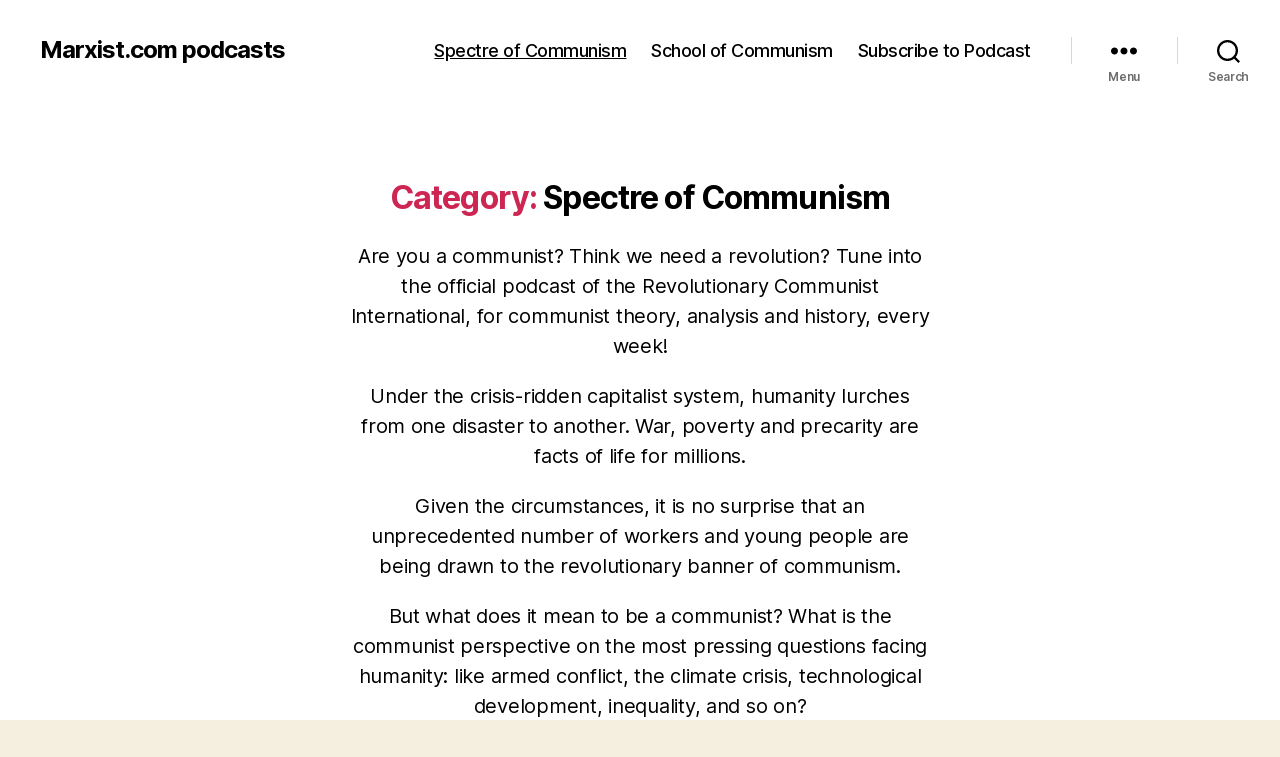

--- FILE ---
content_type: text/html; charset=UTF-8
request_url: https://podcast.marxist.com/category/spectre-of-communism/page/5/
body_size: 24059
content:
<!DOCTYPE html>

<html class="no-js" lang="en-US">

	<head>

		<meta charset="UTF-8">
		<meta name="viewport" content="width=device-width, initial-scale=1.0" >

		<link rel="profile" href="https://gmpg.org/xfn/11">

		<title>Spectre of Communism &#8211; Page 5 &#8211; Marxist.com podcasts</title>
<meta name='robots' content='max-image-preview:large' />
	<style>img:is([sizes="auto" i], [sizes^="auto," i]) { contain-intrinsic-size: 3000px 1500px }</style>
	<link rel='dns-prefetch' href='//stats.wp.com' />
<script>
window._wpemojiSettings = {"baseUrl":"https:\/\/s.w.org\/images\/core\/emoji\/15.0.3\/72x72\/","ext":".png","svgUrl":"https:\/\/s.w.org\/images\/core\/emoji\/15.0.3\/svg\/","svgExt":".svg","source":{"concatemoji":"https:\/\/podcast.marxist.com\/wp-includes\/js\/wp-emoji-release.min.js?ver=6.7.1"}};
/*! This file is auto-generated */
!function(i,n){var o,s,e;function c(e){try{var t={supportTests:e,timestamp:(new Date).valueOf()};sessionStorage.setItem(o,JSON.stringify(t))}catch(e){}}function p(e,t,n){e.clearRect(0,0,e.canvas.width,e.canvas.height),e.fillText(t,0,0);var t=new Uint32Array(e.getImageData(0,0,e.canvas.width,e.canvas.height).data),r=(e.clearRect(0,0,e.canvas.width,e.canvas.height),e.fillText(n,0,0),new Uint32Array(e.getImageData(0,0,e.canvas.width,e.canvas.height).data));return t.every(function(e,t){return e===r[t]})}function u(e,t,n){switch(t){case"flag":return n(e,"\ud83c\udff3\ufe0f\u200d\u26a7\ufe0f","\ud83c\udff3\ufe0f\u200b\u26a7\ufe0f")?!1:!n(e,"\ud83c\uddfa\ud83c\uddf3","\ud83c\uddfa\u200b\ud83c\uddf3")&&!n(e,"\ud83c\udff4\udb40\udc67\udb40\udc62\udb40\udc65\udb40\udc6e\udb40\udc67\udb40\udc7f","\ud83c\udff4\u200b\udb40\udc67\u200b\udb40\udc62\u200b\udb40\udc65\u200b\udb40\udc6e\u200b\udb40\udc67\u200b\udb40\udc7f");case"emoji":return!n(e,"\ud83d\udc26\u200d\u2b1b","\ud83d\udc26\u200b\u2b1b")}return!1}function f(e,t,n){var r="undefined"!=typeof WorkerGlobalScope&&self instanceof WorkerGlobalScope?new OffscreenCanvas(300,150):i.createElement("canvas"),a=r.getContext("2d",{willReadFrequently:!0}),o=(a.textBaseline="top",a.font="600 32px Arial",{});return e.forEach(function(e){o[e]=t(a,e,n)}),o}function t(e){var t=i.createElement("script");t.src=e,t.defer=!0,i.head.appendChild(t)}"undefined"!=typeof Promise&&(o="wpEmojiSettingsSupports",s=["flag","emoji"],n.supports={everything:!0,everythingExceptFlag:!0},e=new Promise(function(e){i.addEventListener("DOMContentLoaded",e,{once:!0})}),new Promise(function(t){var n=function(){try{var e=JSON.parse(sessionStorage.getItem(o));if("object"==typeof e&&"number"==typeof e.timestamp&&(new Date).valueOf()<e.timestamp+604800&&"object"==typeof e.supportTests)return e.supportTests}catch(e){}return null}();if(!n){if("undefined"!=typeof Worker&&"undefined"!=typeof OffscreenCanvas&&"undefined"!=typeof URL&&URL.createObjectURL&&"undefined"!=typeof Blob)try{var e="postMessage("+f.toString()+"("+[JSON.stringify(s),u.toString(),p.toString()].join(",")+"));",r=new Blob([e],{type:"text/javascript"}),a=new Worker(URL.createObjectURL(r),{name:"wpTestEmojiSupports"});return void(a.onmessage=function(e){c(n=e.data),a.terminate(),t(n)})}catch(e){}c(n=f(s,u,p))}t(n)}).then(function(e){for(var t in e)n.supports[t]=e[t],n.supports.everything=n.supports.everything&&n.supports[t],"flag"!==t&&(n.supports.everythingExceptFlag=n.supports.everythingExceptFlag&&n.supports[t]);n.supports.everythingExceptFlag=n.supports.everythingExceptFlag&&!n.supports.flag,n.DOMReady=!1,n.readyCallback=function(){n.DOMReady=!0}}).then(function(){return e}).then(function(){var e;n.supports.everything||(n.readyCallback(),(e=n.source||{}).concatemoji?t(e.concatemoji):e.wpemoji&&e.twemoji&&(t(e.twemoji),t(e.wpemoji)))}))}((window,document),window._wpemojiSettings);
</script>
<style id='wp-emoji-styles-inline-css'>

	img.wp-smiley, img.emoji {
		display: inline !important;
		border: none !important;
		box-shadow: none !important;
		height: 1em !important;
		width: 1em !important;
		margin: 0 0.07em !important;
		vertical-align: -0.1em !important;
		background: none !important;
		padding: 0 !important;
	}
</style>
<link rel='stylesheet' id='wp-block-library-css' href='https://podcast.marxist.com/wp-includes/css/dist/block-library/style.min.css?ver=6.7.1' media='all' />
<link rel='stylesheet' id='mediaelement-css' href='https://podcast.marxist.com/wp-includes/js/mediaelement/mediaelementplayer-legacy.min.css?ver=4.2.17' media='all' />
<link rel='stylesheet' id='wp-mediaelement-css' href='https://podcast.marxist.com/wp-includes/js/mediaelement/wp-mediaelement.min.css?ver=6.7.1' media='all' />
<style id='jetpack-sharing-buttons-style-inline-css'>
.jetpack-sharing-buttons__services-list{display:flex;flex-direction:row;flex-wrap:wrap;gap:0;list-style-type:none;margin:5px;padding:0}.jetpack-sharing-buttons__services-list.has-small-icon-size{font-size:12px}.jetpack-sharing-buttons__services-list.has-normal-icon-size{font-size:16px}.jetpack-sharing-buttons__services-list.has-large-icon-size{font-size:24px}.jetpack-sharing-buttons__services-list.has-huge-icon-size{font-size:36px}@media print{.jetpack-sharing-buttons__services-list{display:none!important}}.editor-styles-wrapper .wp-block-jetpack-sharing-buttons{gap:0;padding-inline-start:0}ul.jetpack-sharing-buttons__services-list.has-background{padding:1.25em 2.375em}
</style>
<style id='powerpress-player-block-style-inline-css'>


</style>
<style id='classic-theme-styles-inline-css'>
/*! This file is auto-generated */
.wp-block-button__link{color:#fff;background-color:#32373c;border-radius:9999px;box-shadow:none;text-decoration:none;padding:calc(.667em + 2px) calc(1.333em + 2px);font-size:1.125em}.wp-block-file__button{background:#32373c;color:#fff;text-decoration:none}
</style>
<style id='global-styles-inline-css'>
:root{--wp--preset--aspect-ratio--square: 1;--wp--preset--aspect-ratio--4-3: 4/3;--wp--preset--aspect-ratio--3-4: 3/4;--wp--preset--aspect-ratio--3-2: 3/2;--wp--preset--aspect-ratio--2-3: 2/3;--wp--preset--aspect-ratio--16-9: 16/9;--wp--preset--aspect-ratio--9-16: 9/16;--wp--preset--color--black: #000000;--wp--preset--color--cyan-bluish-gray: #abb8c3;--wp--preset--color--white: #ffffff;--wp--preset--color--pale-pink: #f78da7;--wp--preset--color--vivid-red: #cf2e2e;--wp--preset--color--luminous-vivid-orange: #ff6900;--wp--preset--color--luminous-vivid-amber: #fcb900;--wp--preset--color--light-green-cyan: #7bdcb5;--wp--preset--color--vivid-green-cyan: #00d084;--wp--preset--color--pale-cyan-blue: #8ed1fc;--wp--preset--color--vivid-cyan-blue: #0693e3;--wp--preset--color--vivid-purple: #9b51e0;--wp--preset--color--accent: #cd2653;--wp--preset--color--primary: #000000;--wp--preset--color--secondary: #6d6d6d;--wp--preset--color--subtle-background: #dcd7ca;--wp--preset--color--background: #f5efe0;--wp--preset--gradient--vivid-cyan-blue-to-vivid-purple: linear-gradient(135deg,rgba(6,147,227,1) 0%,rgb(155,81,224) 100%);--wp--preset--gradient--light-green-cyan-to-vivid-green-cyan: linear-gradient(135deg,rgb(122,220,180) 0%,rgb(0,208,130) 100%);--wp--preset--gradient--luminous-vivid-amber-to-luminous-vivid-orange: linear-gradient(135deg,rgba(252,185,0,1) 0%,rgba(255,105,0,1) 100%);--wp--preset--gradient--luminous-vivid-orange-to-vivid-red: linear-gradient(135deg,rgba(255,105,0,1) 0%,rgb(207,46,46) 100%);--wp--preset--gradient--very-light-gray-to-cyan-bluish-gray: linear-gradient(135deg,rgb(238,238,238) 0%,rgb(169,184,195) 100%);--wp--preset--gradient--cool-to-warm-spectrum: linear-gradient(135deg,rgb(74,234,220) 0%,rgb(151,120,209) 20%,rgb(207,42,186) 40%,rgb(238,44,130) 60%,rgb(251,105,98) 80%,rgb(254,248,76) 100%);--wp--preset--gradient--blush-light-purple: linear-gradient(135deg,rgb(255,206,236) 0%,rgb(152,150,240) 100%);--wp--preset--gradient--blush-bordeaux: linear-gradient(135deg,rgb(254,205,165) 0%,rgb(254,45,45) 50%,rgb(107,0,62) 100%);--wp--preset--gradient--luminous-dusk: linear-gradient(135deg,rgb(255,203,112) 0%,rgb(199,81,192) 50%,rgb(65,88,208) 100%);--wp--preset--gradient--pale-ocean: linear-gradient(135deg,rgb(255,245,203) 0%,rgb(182,227,212) 50%,rgb(51,167,181) 100%);--wp--preset--gradient--electric-grass: linear-gradient(135deg,rgb(202,248,128) 0%,rgb(113,206,126) 100%);--wp--preset--gradient--midnight: linear-gradient(135deg,rgb(2,3,129) 0%,rgb(40,116,252) 100%);--wp--preset--font-size--small: 18px;--wp--preset--font-size--medium: 20px;--wp--preset--font-size--large: 26.25px;--wp--preset--font-size--x-large: 42px;--wp--preset--font-size--normal: 21px;--wp--preset--font-size--larger: 32px;--wp--preset--spacing--20: 0.44rem;--wp--preset--spacing--30: 0.67rem;--wp--preset--spacing--40: 1rem;--wp--preset--spacing--50: 1.5rem;--wp--preset--spacing--60: 2.25rem;--wp--preset--spacing--70: 3.38rem;--wp--preset--spacing--80: 5.06rem;--wp--preset--shadow--natural: 6px 6px 9px rgba(0, 0, 0, 0.2);--wp--preset--shadow--deep: 12px 12px 50px rgba(0, 0, 0, 0.4);--wp--preset--shadow--sharp: 6px 6px 0px rgba(0, 0, 0, 0.2);--wp--preset--shadow--outlined: 6px 6px 0px -3px rgba(255, 255, 255, 1), 6px 6px rgba(0, 0, 0, 1);--wp--preset--shadow--crisp: 6px 6px 0px rgba(0, 0, 0, 1);}:where(.is-layout-flex){gap: 0.5em;}:where(.is-layout-grid){gap: 0.5em;}body .is-layout-flex{display: flex;}.is-layout-flex{flex-wrap: wrap;align-items: center;}.is-layout-flex > :is(*, div){margin: 0;}body .is-layout-grid{display: grid;}.is-layout-grid > :is(*, div){margin: 0;}:where(.wp-block-columns.is-layout-flex){gap: 2em;}:where(.wp-block-columns.is-layout-grid){gap: 2em;}:where(.wp-block-post-template.is-layout-flex){gap: 1.25em;}:where(.wp-block-post-template.is-layout-grid){gap: 1.25em;}.has-black-color{color: var(--wp--preset--color--black) !important;}.has-cyan-bluish-gray-color{color: var(--wp--preset--color--cyan-bluish-gray) !important;}.has-white-color{color: var(--wp--preset--color--white) !important;}.has-pale-pink-color{color: var(--wp--preset--color--pale-pink) !important;}.has-vivid-red-color{color: var(--wp--preset--color--vivid-red) !important;}.has-luminous-vivid-orange-color{color: var(--wp--preset--color--luminous-vivid-orange) !important;}.has-luminous-vivid-amber-color{color: var(--wp--preset--color--luminous-vivid-amber) !important;}.has-light-green-cyan-color{color: var(--wp--preset--color--light-green-cyan) !important;}.has-vivid-green-cyan-color{color: var(--wp--preset--color--vivid-green-cyan) !important;}.has-pale-cyan-blue-color{color: var(--wp--preset--color--pale-cyan-blue) !important;}.has-vivid-cyan-blue-color{color: var(--wp--preset--color--vivid-cyan-blue) !important;}.has-vivid-purple-color{color: var(--wp--preset--color--vivid-purple) !important;}.has-black-background-color{background-color: var(--wp--preset--color--black) !important;}.has-cyan-bluish-gray-background-color{background-color: var(--wp--preset--color--cyan-bluish-gray) !important;}.has-white-background-color{background-color: var(--wp--preset--color--white) !important;}.has-pale-pink-background-color{background-color: var(--wp--preset--color--pale-pink) !important;}.has-vivid-red-background-color{background-color: var(--wp--preset--color--vivid-red) !important;}.has-luminous-vivid-orange-background-color{background-color: var(--wp--preset--color--luminous-vivid-orange) !important;}.has-luminous-vivid-amber-background-color{background-color: var(--wp--preset--color--luminous-vivid-amber) !important;}.has-light-green-cyan-background-color{background-color: var(--wp--preset--color--light-green-cyan) !important;}.has-vivid-green-cyan-background-color{background-color: var(--wp--preset--color--vivid-green-cyan) !important;}.has-pale-cyan-blue-background-color{background-color: var(--wp--preset--color--pale-cyan-blue) !important;}.has-vivid-cyan-blue-background-color{background-color: var(--wp--preset--color--vivid-cyan-blue) !important;}.has-vivid-purple-background-color{background-color: var(--wp--preset--color--vivid-purple) !important;}.has-black-border-color{border-color: var(--wp--preset--color--black) !important;}.has-cyan-bluish-gray-border-color{border-color: var(--wp--preset--color--cyan-bluish-gray) !important;}.has-white-border-color{border-color: var(--wp--preset--color--white) !important;}.has-pale-pink-border-color{border-color: var(--wp--preset--color--pale-pink) !important;}.has-vivid-red-border-color{border-color: var(--wp--preset--color--vivid-red) !important;}.has-luminous-vivid-orange-border-color{border-color: var(--wp--preset--color--luminous-vivid-orange) !important;}.has-luminous-vivid-amber-border-color{border-color: var(--wp--preset--color--luminous-vivid-amber) !important;}.has-light-green-cyan-border-color{border-color: var(--wp--preset--color--light-green-cyan) !important;}.has-vivid-green-cyan-border-color{border-color: var(--wp--preset--color--vivid-green-cyan) !important;}.has-pale-cyan-blue-border-color{border-color: var(--wp--preset--color--pale-cyan-blue) !important;}.has-vivid-cyan-blue-border-color{border-color: var(--wp--preset--color--vivid-cyan-blue) !important;}.has-vivid-purple-border-color{border-color: var(--wp--preset--color--vivid-purple) !important;}.has-vivid-cyan-blue-to-vivid-purple-gradient-background{background: var(--wp--preset--gradient--vivid-cyan-blue-to-vivid-purple) !important;}.has-light-green-cyan-to-vivid-green-cyan-gradient-background{background: var(--wp--preset--gradient--light-green-cyan-to-vivid-green-cyan) !important;}.has-luminous-vivid-amber-to-luminous-vivid-orange-gradient-background{background: var(--wp--preset--gradient--luminous-vivid-amber-to-luminous-vivid-orange) !important;}.has-luminous-vivid-orange-to-vivid-red-gradient-background{background: var(--wp--preset--gradient--luminous-vivid-orange-to-vivid-red) !important;}.has-very-light-gray-to-cyan-bluish-gray-gradient-background{background: var(--wp--preset--gradient--very-light-gray-to-cyan-bluish-gray) !important;}.has-cool-to-warm-spectrum-gradient-background{background: var(--wp--preset--gradient--cool-to-warm-spectrum) !important;}.has-blush-light-purple-gradient-background{background: var(--wp--preset--gradient--blush-light-purple) !important;}.has-blush-bordeaux-gradient-background{background: var(--wp--preset--gradient--blush-bordeaux) !important;}.has-luminous-dusk-gradient-background{background: var(--wp--preset--gradient--luminous-dusk) !important;}.has-pale-ocean-gradient-background{background: var(--wp--preset--gradient--pale-ocean) !important;}.has-electric-grass-gradient-background{background: var(--wp--preset--gradient--electric-grass) !important;}.has-midnight-gradient-background{background: var(--wp--preset--gradient--midnight) !important;}.has-small-font-size{font-size: var(--wp--preset--font-size--small) !important;}.has-medium-font-size{font-size: var(--wp--preset--font-size--medium) !important;}.has-large-font-size{font-size: var(--wp--preset--font-size--large) !important;}.has-x-large-font-size{font-size: var(--wp--preset--font-size--x-large) !important;}
:where(.wp-block-post-template.is-layout-flex){gap: 1.25em;}:where(.wp-block-post-template.is-layout-grid){gap: 1.25em;}
:where(.wp-block-columns.is-layout-flex){gap: 2em;}:where(.wp-block-columns.is-layout-grid){gap: 2em;}
:root :where(.wp-block-pullquote){font-size: 1.5em;line-height: 1.6;}
</style>
<link rel='stylesheet' id='twentytwenty-style-css' href='https://podcast.marxist.com/wp-content/themes/twentytwenty/style.css?ver=2.7' media='all' />
<style id='twentytwenty-style-inline-css'>
.color-accent,.color-accent-hover:hover,.color-accent-hover:focus,:root .has-accent-color,.has-drop-cap:not(:focus):first-letter,.wp-block-button.is-style-outline,a { color: #cd2653; }blockquote,.border-color-accent,.border-color-accent-hover:hover,.border-color-accent-hover:focus { border-color: #cd2653; }button,.button,.faux-button,.wp-block-button__link,.wp-block-file .wp-block-file__button,input[type="button"],input[type="reset"],input[type="submit"],.bg-accent,.bg-accent-hover:hover,.bg-accent-hover:focus,:root .has-accent-background-color,.comment-reply-link { background-color: #cd2653; }.fill-children-accent,.fill-children-accent * { fill: #cd2653; }body,.entry-title a,:root .has-primary-color { color: #000000; }:root .has-primary-background-color { background-color: #000000; }cite,figcaption,.wp-caption-text,.post-meta,.entry-content .wp-block-archives li,.entry-content .wp-block-categories li,.entry-content .wp-block-latest-posts li,.wp-block-latest-comments__comment-date,.wp-block-latest-posts__post-date,.wp-block-embed figcaption,.wp-block-image figcaption,.wp-block-pullquote cite,.comment-metadata,.comment-respond .comment-notes,.comment-respond .logged-in-as,.pagination .dots,.entry-content hr:not(.has-background),hr.styled-separator,:root .has-secondary-color { color: #6d6d6d; }:root .has-secondary-background-color { background-color: #6d6d6d; }pre,fieldset,input,textarea,table,table *,hr { border-color: #dcd7ca; }caption,code,code,kbd,samp,.wp-block-table.is-style-stripes tbody tr:nth-child(odd),:root .has-subtle-background-background-color { background-color: #dcd7ca; }.wp-block-table.is-style-stripes { border-bottom-color: #dcd7ca; }.wp-block-latest-posts.is-grid li { border-top-color: #dcd7ca; }:root .has-subtle-background-color { color: #dcd7ca; }body:not(.overlay-header) .primary-menu > li > a,body:not(.overlay-header) .primary-menu > li > .icon,.modal-menu a,.footer-menu a, .footer-widgets a:where(:not(.wp-block-button__link)),#site-footer .wp-block-button.is-style-outline,.wp-block-pullquote:before,.singular:not(.overlay-header) .entry-header a,.archive-header a,.header-footer-group .color-accent,.header-footer-group .color-accent-hover:hover { color: #cd2653; }.social-icons a,#site-footer button:not(.toggle),#site-footer .button,#site-footer .faux-button,#site-footer .wp-block-button__link,#site-footer .wp-block-file__button,#site-footer input[type="button"],#site-footer input[type="reset"],#site-footer input[type="submit"] { background-color: #cd2653; }.header-footer-group,body:not(.overlay-header) #site-header .toggle,.menu-modal .toggle { color: #000000; }body:not(.overlay-header) .primary-menu ul { background-color: #000000; }body:not(.overlay-header) .primary-menu > li > ul:after { border-bottom-color: #000000; }body:not(.overlay-header) .primary-menu ul ul:after { border-left-color: #000000; }.site-description,body:not(.overlay-header) .toggle-inner .toggle-text,.widget .post-date,.widget .rss-date,.widget_archive li,.widget_categories li,.widget cite,.widget_pages li,.widget_meta li,.widget_nav_menu li,.powered-by-wordpress,.footer-credits .privacy-policy,.to-the-top,.singular .entry-header .post-meta,.singular:not(.overlay-header) .entry-header .post-meta a { color: #6d6d6d; }.header-footer-group pre,.header-footer-group fieldset,.header-footer-group input,.header-footer-group textarea,.header-footer-group table,.header-footer-group table *,.footer-nav-widgets-wrapper,#site-footer,.menu-modal nav *,.footer-widgets-outer-wrapper,.footer-top { border-color: #dcd7ca; }.header-footer-group table caption,body:not(.overlay-header) .header-inner .toggle-wrapper::before { background-color: #dcd7ca; }
</style>
<link rel='stylesheet' id='twentytwenty-fonts-css' href='https://podcast.marxist.com/wp-content/themes/twentytwenty/assets/css/font-inter.css?ver=2.7' media='all' />
<link rel='stylesheet' id='twentytwenty-print-style-css' href='https://podcast.marxist.com/wp-content/themes/twentytwenty/print.css?ver=2.7' media='print' />
<link rel='stylesheet' id='twentytwenty-jetpack-css' href='https://podcast.marxist.com/wp-content/plugins/jetpack/modules/theme-tools/compat/twentytwenty.css?ver=14.2.1' media='all' />
<script src="https://podcast.marxist.com/wp-content/themes/twentytwenty/assets/js/index.js?ver=2.7" id="twentytwenty-js-js" defer data-wp-strategy="defer"></script>
<link rel="https://api.w.org/" href="https://podcast.marxist.com/wp-json/" /><link rel="alternate" title="JSON" type="application/json" href="https://podcast.marxist.com/wp-json/wp/v2/categories/5" /><link rel="EditURI" type="application/rsd+xml" title="RSD" href="https://podcast.marxist.com/xmlrpc.php?rsd" />
<meta name="generator" content="WordPress 6.7.1" />
            <script type="text/javascript"><!--
                                function powerpress_pinw(pinw_url){window.open(pinw_url, 'PowerPressPlayer','toolbar=0,status=0,resizable=1,width=460,height=320');	return false;}
                //-->

                // tabnab protection
                window.addEventListener('load', function () {
                    // make all links have rel="noopener noreferrer"
                    document.querySelectorAll('a[target="_blank"]').forEach(link => {
                        link.setAttribute('rel', 'noopener noreferrer');
                    });
                });
            </script>
            <link rel="alternate" type="application/rss+xml" title="Spectre of Communism" href="https://podcast.marxist.com/category/spectre-of-communism/feed/" />
	<style>img#wpstats{display:none}</style>
			<script>document.documentElement.className = document.documentElement.className.replace( 'no-js', 'js' );</script>
	
<style type="text/css" xmlns="http://www.w3.org/1999/html">

/*
PowerPress subscribe sidebar widget
*/
.widget-area .widget_powerpress_subscribe h2,
.widget-area .widget_powerpress_subscribe h3,
.widget-area .widget_powerpress_subscribe h4,
.widget_powerpress_subscribe h2,
.widget_powerpress_subscribe h3,
.widget_powerpress_subscribe h4 {
	margin-bottom: 0;
	padding-bottom: 0;
}
</style>

	</head>

	<body class="archive paged category category-spectre-of-communism category-5 wp-embed-responsive paged-5 category-paged-5 enable-search-modal has-no-pagination showing-comments show-avatars footer-top-visible">

		<a class="skip-link screen-reader-text" href="#site-content">Skip to the content</a>
		<header id="site-header" class="header-footer-group">

			<div class="header-inner section-inner">

				<div class="header-titles-wrapper">

					
						<button class="toggle search-toggle mobile-search-toggle" data-toggle-target=".search-modal" data-toggle-body-class="showing-search-modal" data-set-focus=".search-modal .search-field" aria-expanded="false">
							<span class="toggle-inner">
								<span class="toggle-icon">
									<svg class="svg-icon" aria-hidden="true" role="img" focusable="false" xmlns="http://www.w3.org/2000/svg" width="23" height="23" viewBox="0 0 23 23"><path d="M38.710696,48.0601792 L43,52.3494831 L41.3494831,54 L37.0601792,49.710696 C35.2632422,51.1481185 32.9839107,52.0076499 30.5038249,52.0076499 C24.7027226,52.0076499 20,47.3049272 20,41.5038249 C20,35.7027226 24.7027226,31 30.5038249,31 C36.3049272,31 41.0076499,35.7027226 41.0076499,41.5038249 C41.0076499,43.9839107 40.1481185,46.2632422 38.710696,48.0601792 Z M36.3875844,47.1716785 C37.8030221,45.7026647 38.6734666,43.7048964 38.6734666,41.5038249 C38.6734666,36.9918565 35.0157934,33.3341833 30.5038249,33.3341833 C25.9918565,33.3341833 22.3341833,36.9918565 22.3341833,41.5038249 C22.3341833,46.0157934 25.9918565,49.6734666 30.5038249,49.6734666 C32.7048964,49.6734666 34.7026647,48.8030221 36.1716785,47.3875844 C36.2023931,47.347638 36.2360451,47.3092237 36.2726343,47.2726343 C36.3092237,47.2360451 36.347638,47.2023931 36.3875844,47.1716785 Z" transform="translate(-20 -31)" /></svg>								</span>
								<span class="toggle-text">Search</span>
							</span>
						</button><!-- .search-toggle -->

					
					<div class="header-titles">

						<div class="site-title faux-heading"><a href="https://podcast.marxist.com/">Marxist.com podcasts</a></div>
					</div><!-- .header-titles -->

					<button class="toggle nav-toggle mobile-nav-toggle" data-toggle-target=".menu-modal"  data-toggle-body-class="showing-menu-modal" aria-expanded="false" data-set-focus=".close-nav-toggle">
						<span class="toggle-inner">
							<span class="toggle-icon">
								<svg class="svg-icon" aria-hidden="true" role="img" focusable="false" xmlns="http://www.w3.org/2000/svg" width="26" height="7" viewBox="0 0 26 7"><path fill-rule="evenodd" d="M332.5,45 C330.567003,45 329,43.4329966 329,41.5 C329,39.5670034 330.567003,38 332.5,38 C334.432997,38 336,39.5670034 336,41.5 C336,43.4329966 334.432997,45 332.5,45 Z M342,45 C340.067003,45 338.5,43.4329966 338.5,41.5 C338.5,39.5670034 340.067003,38 342,38 C343.932997,38 345.5,39.5670034 345.5,41.5 C345.5,43.4329966 343.932997,45 342,45 Z M351.5,45 C349.567003,45 348,43.4329966 348,41.5 C348,39.5670034 349.567003,38 351.5,38 C353.432997,38 355,39.5670034 355,41.5 C355,43.4329966 353.432997,45 351.5,45 Z" transform="translate(-329 -38)" /></svg>							</span>
							<span class="toggle-text">Menu</span>
						</span>
					</button><!-- .nav-toggle -->

				</div><!-- .header-titles-wrapper -->

				<div class="header-navigation-wrapper">

					
							<nav class="primary-menu-wrapper" aria-label="Horizontal">

								<ul class="primary-menu reset-list-style">

								<li id="menu-item-110" class="menu-item menu-item-type-taxonomy menu-item-object-category current-menu-item menu-item-110"><a href="https://podcast.marxist.com/category/spectre-of-communism/" aria-current="page">Spectre of Communism</a></li>
<li id="menu-item-7" class="menu-item menu-item-type-taxonomy menu-item-object-category menu-item-7"><a href="https://podcast.marxist.com/category/international-marxist-university-2020/">School of Communism</a></li>
<li id="menu-item-103" class="menu-item menu-item-type-post_type menu-item-object-page menu-item-103"><a href="https://podcast.marxist.com/subscribe-to-podcast/">Subscribe to Podcast</a></li>

								</ul>

							</nav><!-- .primary-menu-wrapper -->

						
						<div class="header-toggles hide-no-js">

						
							<div class="toggle-wrapper nav-toggle-wrapper has-expanded-menu">

								<button class="toggle nav-toggle desktop-nav-toggle" data-toggle-target=".menu-modal" data-toggle-body-class="showing-menu-modal" aria-expanded="false" data-set-focus=".close-nav-toggle">
									<span class="toggle-inner">
										<span class="toggle-text">Menu</span>
										<span class="toggle-icon">
											<svg class="svg-icon" aria-hidden="true" role="img" focusable="false" xmlns="http://www.w3.org/2000/svg" width="26" height="7" viewBox="0 0 26 7"><path fill-rule="evenodd" d="M332.5,45 C330.567003,45 329,43.4329966 329,41.5 C329,39.5670034 330.567003,38 332.5,38 C334.432997,38 336,39.5670034 336,41.5 C336,43.4329966 334.432997,45 332.5,45 Z M342,45 C340.067003,45 338.5,43.4329966 338.5,41.5 C338.5,39.5670034 340.067003,38 342,38 C343.932997,38 345.5,39.5670034 345.5,41.5 C345.5,43.4329966 343.932997,45 342,45 Z M351.5,45 C349.567003,45 348,43.4329966 348,41.5 C348,39.5670034 349.567003,38 351.5,38 C353.432997,38 355,39.5670034 355,41.5 C355,43.4329966 353.432997,45 351.5,45 Z" transform="translate(-329 -38)" /></svg>										</span>
									</span>
								</button><!-- .nav-toggle -->

							</div><!-- .nav-toggle-wrapper -->

							
							<div class="toggle-wrapper search-toggle-wrapper">

								<button class="toggle search-toggle desktop-search-toggle" data-toggle-target=".search-modal" data-toggle-body-class="showing-search-modal" data-set-focus=".search-modal .search-field" aria-expanded="false">
									<span class="toggle-inner">
										<svg class="svg-icon" aria-hidden="true" role="img" focusable="false" xmlns="http://www.w3.org/2000/svg" width="23" height="23" viewBox="0 0 23 23"><path d="M38.710696,48.0601792 L43,52.3494831 L41.3494831,54 L37.0601792,49.710696 C35.2632422,51.1481185 32.9839107,52.0076499 30.5038249,52.0076499 C24.7027226,52.0076499 20,47.3049272 20,41.5038249 C20,35.7027226 24.7027226,31 30.5038249,31 C36.3049272,31 41.0076499,35.7027226 41.0076499,41.5038249 C41.0076499,43.9839107 40.1481185,46.2632422 38.710696,48.0601792 Z M36.3875844,47.1716785 C37.8030221,45.7026647 38.6734666,43.7048964 38.6734666,41.5038249 C38.6734666,36.9918565 35.0157934,33.3341833 30.5038249,33.3341833 C25.9918565,33.3341833 22.3341833,36.9918565 22.3341833,41.5038249 C22.3341833,46.0157934 25.9918565,49.6734666 30.5038249,49.6734666 C32.7048964,49.6734666 34.7026647,48.8030221 36.1716785,47.3875844 C36.2023931,47.347638 36.2360451,47.3092237 36.2726343,47.2726343 C36.3092237,47.2360451 36.347638,47.2023931 36.3875844,47.1716785 Z" transform="translate(-20 -31)" /></svg>										<span class="toggle-text">Search</span>
									</span>
								</button><!-- .search-toggle -->

							</div>

							
						</div><!-- .header-toggles -->
						
				</div><!-- .header-navigation-wrapper -->

			</div><!-- .header-inner -->

			<div class="search-modal cover-modal header-footer-group" data-modal-target-string=".search-modal" role="dialog" aria-modal="true" aria-label="Search">

	<div class="search-modal-inner modal-inner">

		<div class="section-inner">

			<form role="search" aria-label="Search for:" method="get" class="search-form" action="https://podcast.marxist.com/">
	<label for="search-form-1">
		<span class="screen-reader-text">
			Search for:		</span>
		<input type="search" id="search-form-1" class="search-field" placeholder="Search &hellip;" value="" name="s" />
	</label>
	<input type="submit" class="search-submit" value="Search" />
</form>

			<button class="toggle search-untoggle close-search-toggle fill-children-current-color" data-toggle-target=".search-modal" data-toggle-body-class="showing-search-modal" data-set-focus=".search-modal .search-field">
				<span class="screen-reader-text">
					Close search				</span>
				<svg class="svg-icon" aria-hidden="true" role="img" focusable="false" xmlns="http://www.w3.org/2000/svg" width="16" height="16" viewBox="0 0 16 16"><polygon fill="" fill-rule="evenodd" points="6.852 7.649 .399 1.195 1.445 .149 7.899 6.602 14.352 .149 15.399 1.195 8.945 7.649 15.399 14.102 14.352 15.149 7.899 8.695 1.445 15.149 .399 14.102" /></svg>			</button><!-- .search-toggle -->

		</div><!-- .section-inner -->

	</div><!-- .search-modal-inner -->

</div><!-- .menu-modal -->

		</header><!-- #site-header -->

		
<div class="menu-modal cover-modal header-footer-group" data-modal-target-string=".menu-modal">

	<div class="menu-modal-inner modal-inner">

		<div class="menu-wrapper section-inner">

			<div class="menu-top">

				<button class="toggle close-nav-toggle fill-children-current-color" data-toggle-target=".menu-modal" data-toggle-body-class="showing-menu-modal" data-set-focus=".menu-modal">
					<span class="toggle-text">Close Menu</span>
					<svg class="svg-icon" aria-hidden="true" role="img" focusable="false" xmlns="http://www.w3.org/2000/svg" width="16" height="16" viewBox="0 0 16 16"><polygon fill="" fill-rule="evenodd" points="6.852 7.649 .399 1.195 1.445 .149 7.899 6.602 14.352 .149 15.399 1.195 8.945 7.649 15.399 14.102 14.352 15.149 7.899 8.695 1.445 15.149 .399 14.102" /></svg>				</button><!-- .nav-toggle -->

				
					<nav class="expanded-menu" aria-label="Expanded">

						<ul class="modal-menu reset-list-style">
							<li class="menu-item menu-item-type-taxonomy menu-item-object-category current-menu-item menu-item-110"><div class="ancestor-wrapper"><a href="https://podcast.marxist.com/category/spectre-of-communism/" aria-current="page">Spectre of Communism</a></div><!-- .ancestor-wrapper --></li>
<li class="menu-item menu-item-type-taxonomy menu-item-object-category menu-item-7"><div class="ancestor-wrapper"><a href="https://podcast.marxist.com/category/international-marxist-university-2020/">School of Communism</a></div><!-- .ancestor-wrapper --></li>
<li class="menu-item menu-item-type-post_type menu-item-object-page menu-item-103"><div class="ancestor-wrapper"><a href="https://podcast.marxist.com/subscribe-to-podcast/">Subscribe to Podcast</a></div><!-- .ancestor-wrapper --></li>
						</ul>

					</nav>

					
					<nav class="mobile-menu" aria-label="Mobile">

						<ul class="modal-menu reset-list-style">

						<li class="menu-item menu-item-type-taxonomy menu-item-object-category current-menu-item menu-item-110"><div class="ancestor-wrapper"><a href="https://podcast.marxist.com/category/spectre-of-communism/" aria-current="page">Spectre of Communism</a></div><!-- .ancestor-wrapper --></li>
<li class="menu-item menu-item-type-taxonomy menu-item-object-category menu-item-7"><div class="ancestor-wrapper"><a href="https://podcast.marxist.com/category/international-marxist-university-2020/">School of Communism</a></div><!-- .ancestor-wrapper --></li>
<li class="menu-item menu-item-type-post_type menu-item-object-page menu-item-103"><div class="ancestor-wrapper"><a href="https://podcast.marxist.com/subscribe-to-podcast/">Subscribe to Podcast</a></div><!-- .ancestor-wrapper --></li>

						</ul>

					</nav>

					
			</div><!-- .menu-top -->

			<div class="menu-bottom">

				
					<nav aria-label="Expanded Social links">
						<ul class="social-menu reset-list-style social-icons fill-children-current-color">

							<li class="menu-item menu-item-type-taxonomy menu-item-object-category current-menu-item menu-item-110"><a href="https://podcast.marxist.com/category/spectre-of-communism/" aria-current="page"><span class="screen-reader-text">Spectre of Communism</span><svg class="svg-icon" aria-hidden="true" role="img" focusable="false" xmlns="http://www.w3.org/2000/svg" width="18" height="18" viewBox="0 0 18 18"><path d="M6.70846497,10.3082552 C6.43780491,9.94641406 6.5117218,9.43367048 6.87356298,9.16301045 C7.23540415,8.89235035 7.74814771,8.96626726 8.01880776,9.32810842 C8.5875786,10.0884893 9.45856383,10.5643487 10.4057058,10.6321812 C11.3528479,10.7000136 12.2827563,10.3531306 12.9541853,9.68145807 L15.3987642,7.23705399 C16.6390369,5.9529049 16.6212992,3.91168563 15.3588977,2.6492841 C14.0964962,1.38688258 12.0552769,1.36914494 10.77958,2.60113525 L9.37230725,4.00022615 C9.05185726,4.31881314 8.53381538,4.31730281 8.21522839,3.99685275 C7.89664141,3.67640269 7.89815174,3.15836082 8.21860184,2.83977385 L9.63432671,1.43240056 C11.5605503,-0.42800847 14.6223793,-0.401402004 16.5159816,1.49220028 C18.4095838,3.38580256 18.4361903,6.44763148 16.5658147,8.38399647 L14.1113741,10.838437 C13.1043877,11.8457885 11.7095252,12.366113 10.2888121,12.2643643 C8.86809903,12.1626156 7.56162126,11.4488264 6.70846497,10.3082552 Z M11.291535,7.6917448 C11.5621951,8.05358597 11.4882782,8.56632952 11.126437,8.83698955 C10.7645959,9.10764965 10.2518523,9.03373274 9.98119227,8.67189158 C9.4124214,7.91151075 8.54143617,7.43565129 7.59429414,7.36781884 C6.6471521,7.29998638 5.71724372,7.64686937 5.04581464,8.31854193 L2.60123581,10.762946 C1.36096312,12.0470951 1.37870076,14.0883144 2.64110228,15.3507159 C3.90350381,16.6131174 5.94472309,16.630855 7.21873082,15.400549 L8.61782171,14.0014581 C8.93734159,13.6819382 9.45538568,13.6819382 9.77490556,14.0014581 C10.0944254,14.320978 10.0944254,14.839022 9.77490556,15.1585419 L8.36567329,16.5675994 C6.43944966,18.4280085 3.37762074,18.401402 1.48401846,16.5077998 C-0.409583822,14.6141975 -0.436190288,11.5523685 1.43418536,9.61600353 L3.88862594,7.16156298 C4.89561225,6.15421151 6.29047483,5.63388702 7.71118789,5.7356357 C9.13190097,5.83738438 10.4383788,6.55117356 11.291535,7.6917448 Z" /></svg></a></li>
<li class="menu-item menu-item-type-taxonomy menu-item-object-category menu-item-7"><a href="https://podcast.marxist.com/category/international-marxist-university-2020/"><span class="screen-reader-text">School of Communism</span><svg class="svg-icon" aria-hidden="true" role="img" focusable="false" xmlns="http://www.w3.org/2000/svg" width="18" height="18" viewBox="0 0 18 18"><path d="M6.70846497,10.3082552 C6.43780491,9.94641406 6.5117218,9.43367048 6.87356298,9.16301045 C7.23540415,8.89235035 7.74814771,8.96626726 8.01880776,9.32810842 C8.5875786,10.0884893 9.45856383,10.5643487 10.4057058,10.6321812 C11.3528479,10.7000136 12.2827563,10.3531306 12.9541853,9.68145807 L15.3987642,7.23705399 C16.6390369,5.9529049 16.6212992,3.91168563 15.3588977,2.6492841 C14.0964962,1.38688258 12.0552769,1.36914494 10.77958,2.60113525 L9.37230725,4.00022615 C9.05185726,4.31881314 8.53381538,4.31730281 8.21522839,3.99685275 C7.89664141,3.67640269 7.89815174,3.15836082 8.21860184,2.83977385 L9.63432671,1.43240056 C11.5605503,-0.42800847 14.6223793,-0.401402004 16.5159816,1.49220028 C18.4095838,3.38580256 18.4361903,6.44763148 16.5658147,8.38399647 L14.1113741,10.838437 C13.1043877,11.8457885 11.7095252,12.366113 10.2888121,12.2643643 C8.86809903,12.1626156 7.56162126,11.4488264 6.70846497,10.3082552 Z M11.291535,7.6917448 C11.5621951,8.05358597 11.4882782,8.56632952 11.126437,8.83698955 C10.7645959,9.10764965 10.2518523,9.03373274 9.98119227,8.67189158 C9.4124214,7.91151075 8.54143617,7.43565129 7.59429414,7.36781884 C6.6471521,7.29998638 5.71724372,7.64686937 5.04581464,8.31854193 L2.60123581,10.762946 C1.36096312,12.0470951 1.37870076,14.0883144 2.64110228,15.3507159 C3.90350381,16.6131174 5.94472309,16.630855 7.21873082,15.400549 L8.61782171,14.0014581 C8.93734159,13.6819382 9.45538568,13.6819382 9.77490556,14.0014581 C10.0944254,14.320978 10.0944254,14.839022 9.77490556,15.1585419 L8.36567329,16.5675994 C6.43944966,18.4280085 3.37762074,18.401402 1.48401846,16.5077998 C-0.409583822,14.6141975 -0.436190288,11.5523685 1.43418536,9.61600353 L3.88862594,7.16156298 C4.89561225,6.15421151 6.29047483,5.63388702 7.71118789,5.7356357 C9.13190097,5.83738438 10.4383788,6.55117356 11.291535,7.6917448 Z" /></svg></a></li>
<li class="menu-item menu-item-type-post_type menu-item-object-page menu-item-103"><a href="https://podcast.marxist.com/subscribe-to-podcast/"><span class="screen-reader-text">Subscribe to Podcast</span><svg class="svg-icon" aria-hidden="true" role="img" focusable="false" xmlns="http://www.w3.org/2000/svg" width="18" height="18" viewBox="0 0 18 18"><path d="M6.70846497,10.3082552 C6.43780491,9.94641406 6.5117218,9.43367048 6.87356298,9.16301045 C7.23540415,8.89235035 7.74814771,8.96626726 8.01880776,9.32810842 C8.5875786,10.0884893 9.45856383,10.5643487 10.4057058,10.6321812 C11.3528479,10.7000136 12.2827563,10.3531306 12.9541853,9.68145807 L15.3987642,7.23705399 C16.6390369,5.9529049 16.6212992,3.91168563 15.3588977,2.6492841 C14.0964962,1.38688258 12.0552769,1.36914494 10.77958,2.60113525 L9.37230725,4.00022615 C9.05185726,4.31881314 8.53381538,4.31730281 8.21522839,3.99685275 C7.89664141,3.67640269 7.89815174,3.15836082 8.21860184,2.83977385 L9.63432671,1.43240056 C11.5605503,-0.42800847 14.6223793,-0.401402004 16.5159816,1.49220028 C18.4095838,3.38580256 18.4361903,6.44763148 16.5658147,8.38399647 L14.1113741,10.838437 C13.1043877,11.8457885 11.7095252,12.366113 10.2888121,12.2643643 C8.86809903,12.1626156 7.56162126,11.4488264 6.70846497,10.3082552 Z M11.291535,7.6917448 C11.5621951,8.05358597 11.4882782,8.56632952 11.126437,8.83698955 C10.7645959,9.10764965 10.2518523,9.03373274 9.98119227,8.67189158 C9.4124214,7.91151075 8.54143617,7.43565129 7.59429414,7.36781884 C6.6471521,7.29998638 5.71724372,7.64686937 5.04581464,8.31854193 L2.60123581,10.762946 C1.36096312,12.0470951 1.37870076,14.0883144 2.64110228,15.3507159 C3.90350381,16.6131174 5.94472309,16.630855 7.21873082,15.400549 L8.61782171,14.0014581 C8.93734159,13.6819382 9.45538568,13.6819382 9.77490556,14.0014581 C10.0944254,14.320978 10.0944254,14.839022 9.77490556,15.1585419 L8.36567329,16.5675994 C6.43944966,18.4280085 3.37762074,18.401402 1.48401846,16.5077998 C-0.409583822,14.6141975 -0.436190288,11.5523685 1.43418536,9.61600353 L3.88862594,7.16156298 C4.89561225,6.15421151 6.29047483,5.63388702 7.71118789,5.7356357 C9.13190097,5.83738438 10.4383788,6.55117356 11.291535,7.6917448 Z" /></svg></a></li>

						</ul>
					</nav><!-- .social-menu -->

				
			</div><!-- .menu-bottom -->

		</div><!-- .menu-wrapper -->

	</div><!-- .menu-modal-inner -->

</div><!-- .menu-modal -->

<main id="site-content">

	
		<header class="archive-header has-text-align-center header-footer-group">

			<div class="archive-header-inner section-inner medium">

									<h1 class="archive-title"><span class="color-accent">Category:</span> <span>Spectre of Communism</span></h1>
				
									<div class="archive-subtitle section-inner thin max-percentage intro-text"><p>Are you a communist? Think we need a revolution? Tune into the official podcast of the Revolutionary Communist International, for communist theory, analysis and history, every week!</p>
<p>Under the crisis-ridden capitalist system, humanity lurches from one disaster to another. War, poverty and precarity are facts of life for millions.</p>
<p>Given the circumstances, it is no surprise that an unprecedented number of workers and young people are being drawn to the revolutionary banner of communism. </p>
<p>But what does it mean to be a communist? What is the communist perspective on the most pressing questions facing humanity: like armed conflict, the climate crisis, technological development, inequality, and so on? </p>
<p>In what philosophical and historical traditions do we stand? How do we answer typical right-wing objections to communism?</p>
<p>The purpose of this podcast is to arm our listeners with the ideas and arguments necessary to defend the principles of communism, to win others over to a revolutionary perspective, and develop their own mastery of Marxist theory.</p>
</div>
				
			</div><!-- .archive-header-inner -->

		</header><!-- .archive-header -->

		
<article class="post-274 post type-post status-publish format-standard has-post-thumbnail hentry category-spectre-of-communism" id="post-274">

	
<header class="entry-header has-text-align-center">

	<div class="entry-header-inner section-inner medium">

		
			<div class="entry-categories">
				<span class="screen-reader-text">
					Categories				</span>
				<div class="entry-categories-inner">
					<a href="https://podcast.marxist.com/category/spectre-of-communism/" rel="category tag">Spectre of Communism</a>				</div><!-- .entry-categories-inner -->
			</div><!-- .entry-categories -->

			<h2 class="entry-title heading-size-1"><a href="https://podcast.marxist.com/2023/07/12/marx-or-graeber-a-reply-to-the-dawn-of-everything/">Marx or Graeber? A reply to &#8216;The Dawn of Everything&#8217;</a></h2>
		<div class="post-meta-wrapper post-meta-single post-meta-single-top">

			<ul class="post-meta">

									<li class="post-author meta-wrapper">
						<span class="meta-icon">
							<span class="screen-reader-text">
								Post author							</span>
							<svg class="svg-icon" aria-hidden="true" role="img" focusable="false" xmlns="http://www.w3.org/2000/svg" width="18" height="20" viewBox="0 0 18 20"><path fill="" d="M18,19 C18,19.5522847 17.5522847,20 17,20 C16.4477153,20 16,19.5522847 16,19 L16,17 C16,15.3431458 14.6568542,14 13,14 L5,14 C3.34314575,14 2,15.3431458 2,17 L2,19 C2,19.5522847 1.55228475,20 1,20 C0.44771525,20 0,19.5522847 0,19 L0,17 C0,14.2385763 2.23857625,12 5,12 L13,12 C15.7614237,12 18,14.2385763 18,17 L18,19 Z M9,10 C6.23857625,10 4,7.76142375 4,5 C4,2.23857625 6.23857625,0 9,0 C11.7614237,0 14,2.23857625 14,5 C14,7.76142375 11.7614237,10 9,10 Z M9,8 C10.6568542,8 12,6.65685425 12,5 C12,3.34314575 10.6568542,2 9,2 C7.34314575,2 6,3.34314575 6,5 C6,6.65685425 7.34314575,8 9,8 Z" /></svg>						</span>
						<span class="meta-text">
							By <a href="https://podcast.marxist.com/author/joe/">Joe Attard</a>						</span>
					</li>
										<li class="post-date meta-wrapper">
						<span class="meta-icon">
							<span class="screen-reader-text">
								Post date							</span>
							<svg class="svg-icon" aria-hidden="true" role="img" focusable="false" xmlns="http://www.w3.org/2000/svg" width="18" height="19" viewBox="0 0 18 19"><path fill="" d="M4.60069444,4.09375 L3.25,4.09375 C2.47334957,4.09375 1.84375,4.72334957 1.84375,5.5 L1.84375,7.26736111 L16.15625,7.26736111 L16.15625,5.5 C16.15625,4.72334957 15.5266504,4.09375 14.75,4.09375 L13.3993056,4.09375 L13.3993056,4.55555556 C13.3993056,5.02154581 13.0215458,5.39930556 12.5555556,5.39930556 C12.0895653,5.39930556 11.7118056,5.02154581 11.7118056,4.55555556 L11.7118056,4.09375 L6.28819444,4.09375 L6.28819444,4.55555556 C6.28819444,5.02154581 5.9104347,5.39930556 5.44444444,5.39930556 C4.97845419,5.39930556 4.60069444,5.02154581 4.60069444,4.55555556 L4.60069444,4.09375 Z M6.28819444,2.40625 L11.7118056,2.40625 L11.7118056,1 C11.7118056,0.534009742 12.0895653,0.15625 12.5555556,0.15625 C13.0215458,0.15625 13.3993056,0.534009742 13.3993056,1 L13.3993056,2.40625 L14.75,2.40625 C16.4586309,2.40625 17.84375,3.79136906 17.84375,5.5 L17.84375,15.875 C17.84375,17.5836309 16.4586309,18.96875 14.75,18.96875 L3.25,18.96875 C1.54136906,18.96875 0.15625,17.5836309 0.15625,15.875 L0.15625,5.5 C0.15625,3.79136906 1.54136906,2.40625 3.25,2.40625 L4.60069444,2.40625 L4.60069444,1 C4.60069444,0.534009742 4.97845419,0.15625 5.44444444,0.15625 C5.9104347,0.15625 6.28819444,0.534009742 6.28819444,1 L6.28819444,2.40625 Z M1.84375,8.95486111 L1.84375,15.875 C1.84375,16.6516504 2.47334957,17.28125 3.25,17.28125 L14.75,17.28125 C15.5266504,17.28125 16.15625,16.6516504 16.15625,15.875 L16.15625,8.95486111 L1.84375,8.95486111 Z" /></svg>						</span>
						<span class="meta-text">
							<a href="https://podcast.marxist.com/2023/07/12/marx-or-graeber-a-reply-to-the-dawn-of-everything/">July 12, 2023</a>
						</span>
					</li>
					
			</ul><!-- .post-meta -->

		</div><!-- .post-meta-wrapper -->

		
	</div><!-- .entry-header-inner -->

</header><!-- .entry-header -->

	<figure class="featured-media">

		<div class="featured-media-inner section-inner medium">

			<img width="1040" height="1040" src="https://podcast.marxist.com/wp-content/uploads/2023/07/dawn_square-1.jpg" class="attachment-post-thumbnail size-post-thumbnail wp-post-image" alt="Reply to &#039;Dawn of Everything&#039;" decoding="async" fetchpriority="high" srcset="https://podcast.marxist.com/wp-content/uploads/2023/07/dawn_square-1.jpg 1040w, https://podcast.marxist.com/wp-content/uploads/2023/07/dawn_square-1-300x300.jpg 300w, https://podcast.marxist.com/wp-content/uploads/2023/07/dawn_square-1-1024x1024.jpg 1024w, https://podcast.marxist.com/wp-content/uploads/2023/07/dawn_square-1-150x150.jpg 150w, https://podcast.marxist.com/wp-content/uploads/2023/07/dawn_square-1-768x768.jpg 768w" sizes="(max-width: 1040px) 100vw, 1040px" />
				<figcaption class="wp-caption-text">Reply to 'Dawn of Everything'</figcaption>

				
		</div><!-- .featured-media-inner -->

	</figure><!-- .featured-media -->

	
	<div class="post-inner thin ">

		<div class="entry-content">

			
<p>David Graeber and David Wengrow’s anthropological opus, <em>The Dawn of Everything</em>, claims to offer an entirely new, radical view of the development of human society (implicitly: one that knocks down Marx and Engels’ historical materialism). This is no small task, but is the book as earth-shattering as the immodest title suggests?</p>



<p>Despite making waves in certain left-wing circles, the book offers a thin gruel. By fetishising the ‘creative’ potential of human ‘free will’, Graeber and Wengrow ignore the material conditions underlying the development of specific forms of society. In doing so, they defend an abstract idealism that has nothing to offer in terms of explaining our past, nor advancing the class struggle to end oppression and exploitation today.</p>



<p>This week’s episode of International Marxist Radio features Joel Bergman, a leading member of Fightback/La Riposte Socialiste, the Canadian section of the International Marxist Tendency.&nbsp;</p>



<p>The discussion is based on Joel’s recent article in the latest edition of <em>In Defence of Marxism</em> magazine, which is <a href="http://www.marxist.com/magazine.htm">available to pre-order now</a>! <a href="http://www.marxist.com/magazine.htm">http://www.marxist.com/magazine.htm</a></p>



<p><strong>*Note: at the end of the episode, we incorrectly say that Joel&#8217;s article appears in issue 41 of the IDoM magazine, whereas it will actually be in issue 42, themed around The State. Apologies for the confusion! </strong></p>
<div itemscope itemtype="http://schema.org/AudioObject"><meta itemprop="name" content="Marx or Graeber? A reply to &amp;#8216;The Dawn of Everything&amp;#8217;" /><meta itemprop="uploadDate" content="2023-07-12T09:39:10+01:00" /><meta itemprop="encodingFormat" content="audio/mpeg" /><meta itemprop="duration" content="PT57M13S" /><meta itemprop="description" content="
David Graeber and David Wengrow’s anthropological opus, The Dawn of Everything, claims to offer an entirely new, radical view of the development of human society (implicitly: one that knocks down Marx and Engels’ historical materialism). This is no ..." /><meta itemprop="contentUrl" content="https://downloads.marxist.com/podcast/imr/IMR27.mp3" /><meta itemprop="contentSize" content="48.2" /><div class="powerpress_player" id="powerpress_player_5466"><!--[if lt IE 9]><script>document.createElement('audio');</script><![endif]-->
<audio class="wp-audio-shortcode" id="audio-274-1" preload="none" style="width: 100%;" controls="controls"><source type="audio/mpeg" src="https://downloads.marxist.com/podcast/imr/IMR27.mp3?_=1" /><a href="https://downloads.marxist.com/podcast/imr/IMR27.mp3">https://downloads.marxist.com/podcast/imr/IMR27.mp3</a></audio></div></div><p class="powerpress_links powerpress_links_mp3" style="margin-bottom: 1px !important;">Podcast: <a href="https://downloads.marxist.com/podcast/imr/IMR27.mp3" class="powerpress_link_pinw" target="_blank" title="Play in new window" onclick="return powerpress_pinw('https://podcast.marxist.com/?powerpress_pinw=274-podcast');" rel="nofollow">Play in new window</a> | <a href="https://downloads.marxist.com/podcast/imr/IMR27.mp3" class="powerpress_link_d" title="Download" rel="nofollow" download="IMR27.mp3">Download</a></p><p class="powerpress_links powerpress_subscribe_links">Subscribe: <a href="https://podcast.marxist.com/feed/podcast/" class="powerpress_link_subscribe powerpress_link_subscribe_rss" target="_blank" title="Subscribe via RSS" rel="nofollow">RSS</a> | <a href="https://podcast.marxist.com/subscribe-to-podcast/" class="powerpress_link_subscribe powerpress_link_subscribe_more" target="_blank" title="More" rel="nofollow">More</a></p><!--powerpress_player-->
		</div><!-- .entry-content -->

	</div><!-- .post-inner -->

	<div class="section-inner">
		
	</div><!-- .section-inner -->

	
</article><!-- .post -->
<hr class="post-separator styled-separator is-style-wide section-inner" aria-hidden="true" />
<article class="post-268 post type-post status-publish format-standard has-post-thumbnail hentry category-spectre-of-communism" id="post-268">

	
<header class="entry-header has-text-align-center">

	<div class="entry-header-inner section-inner medium">

		
			<div class="entry-categories">
				<span class="screen-reader-text">
					Categories				</span>
				<div class="entry-categories-inner">
					<a href="https://podcast.marxist.com/category/spectre-of-communism/" rel="category tag">Spectre of Communism</a>				</div><!-- .entry-categories-inner -->
			</div><!-- .entry-categories -->

			<h2 class="entry-title heading-size-1"><a href="https://podcast.marxist.com/2023/07/05/france-police-killing-sparks-mass-fury/">France: police killing sparks mass fury</a></h2>
		<div class="post-meta-wrapper post-meta-single post-meta-single-top">

			<ul class="post-meta">

									<li class="post-author meta-wrapper">
						<span class="meta-icon">
							<span class="screen-reader-text">
								Post author							</span>
							<svg class="svg-icon" aria-hidden="true" role="img" focusable="false" xmlns="http://www.w3.org/2000/svg" width="18" height="20" viewBox="0 0 18 20"><path fill="" d="M18,19 C18,19.5522847 17.5522847,20 17,20 C16.4477153,20 16,19.5522847 16,19 L16,17 C16,15.3431458 14.6568542,14 13,14 L5,14 C3.34314575,14 2,15.3431458 2,17 L2,19 C2,19.5522847 1.55228475,20 1,20 C0.44771525,20 0,19.5522847 0,19 L0,17 C0,14.2385763 2.23857625,12 5,12 L13,12 C15.7614237,12 18,14.2385763 18,17 L18,19 Z M9,10 C6.23857625,10 4,7.76142375 4,5 C4,2.23857625 6.23857625,0 9,0 C11.7614237,0 14,2.23857625 14,5 C14,7.76142375 11.7614237,10 9,10 Z M9,8 C10.6568542,8 12,6.65685425 12,5 C12,3.34314575 10.6568542,2 9,2 C7.34314575,2 6,3.34314575 6,5 C6,6.65685425 7.34314575,8 9,8 Z" /></svg>						</span>
						<span class="meta-text">
							By <a href="https://podcast.marxist.com/author/joe/">Joe Attard</a>						</span>
					</li>
										<li class="post-date meta-wrapper">
						<span class="meta-icon">
							<span class="screen-reader-text">
								Post date							</span>
							<svg class="svg-icon" aria-hidden="true" role="img" focusable="false" xmlns="http://www.w3.org/2000/svg" width="18" height="19" viewBox="0 0 18 19"><path fill="" d="M4.60069444,4.09375 L3.25,4.09375 C2.47334957,4.09375 1.84375,4.72334957 1.84375,5.5 L1.84375,7.26736111 L16.15625,7.26736111 L16.15625,5.5 C16.15625,4.72334957 15.5266504,4.09375 14.75,4.09375 L13.3993056,4.09375 L13.3993056,4.55555556 C13.3993056,5.02154581 13.0215458,5.39930556 12.5555556,5.39930556 C12.0895653,5.39930556 11.7118056,5.02154581 11.7118056,4.55555556 L11.7118056,4.09375 L6.28819444,4.09375 L6.28819444,4.55555556 C6.28819444,5.02154581 5.9104347,5.39930556 5.44444444,5.39930556 C4.97845419,5.39930556 4.60069444,5.02154581 4.60069444,4.55555556 L4.60069444,4.09375 Z M6.28819444,2.40625 L11.7118056,2.40625 L11.7118056,1 C11.7118056,0.534009742 12.0895653,0.15625 12.5555556,0.15625 C13.0215458,0.15625 13.3993056,0.534009742 13.3993056,1 L13.3993056,2.40625 L14.75,2.40625 C16.4586309,2.40625 17.84375,3.79136906 17.84375,5.5 L17.84375,15.875 C17.84375,17.5836309 16.4586309,18.96875 14.75,18.96875 L3.25,18.96875 C1.54136906,18.96875 0.15625,17.5836309 0.15625,15.875 L0.15625,5.5 C0.15625,3.79136906 1.54136906,2.40625 3.25,2.40625 L4.60069444,2.40625 L4.60069444,1 C4.60069444,0.534009742 4.97845419,0.15625 5.44444444,0.15625 C5.9104347,0.15625 6.28819444,0.534009742 6.28819444,1 L6.28819444,2.40625 Z M1.84375,8.95486111 L1.84375,15.875 C1.84375,16.6516504 2.47334957,17.28125 3.25,17.28125 L14.75,17.28125 C15.5266504,17.28125 16.15625,16.6516504 16.15625,15.875 L16.15625,8.95486111 L1.84375,8.95486111 Z" /></svg>						</span>
						<span class="meta-text">
							<a href="https://podcast.marxist.com/2023/07/05/france-police-killing-sparks-mass-fury/">July 5, 2023</a>
						</span>
					</li>
					
			</ul><!-- .post-meta -->

		</div><!-- .post-meta-wrapper -->

		
	</div><!-- .entry-header-inner -->

</header><!-- .entry-header -->

	<figure class="featured-media">

		<div class="featured-media-inner section-inner medium">

			<img width="1040" height="1040" src="https://podcast.marxist.com/wp-content/uploads/2023/07/France_killing_square-1.jpg" class="attachment-post-thumbnail size-post-thumbnail wp-post-image" alt="Justice for Nahel" decoding="async" srcset="https://podcast.marxist.com/wp-content/uploads/2023/07/France_killing_square-1.jpg 1040w, https://podcast.marxist.com/wp-content/uploads/2023/07/France_killing_square-1-300x300.jpg 300w, https://podcast.marxist.com/wp-content/uploads/2023/07/France_killing_square-1-1024x1024.jpg 1024w, https://podcast.marxist.com/wp-content/uploads/2023/07/France_killing_square-1-150x150.jpg 150w, https://podcast.marxist.com/wp-content/uploads/2023/07/France_killing_square-1-768x768.jpg 768w" sizes="(max-width: 1040px) 100vw, 1040px" />
				<figcaption class="wp-caption-text">Justice for Nahel</figcaption>

				
		</div><!-- .featured-media-inner -->

	</figure><!-- .featured-media -->

	
	<div class="post-inner thin ">

		<div class="entry-content">

			
<p>Last week, a French policeman shot an unarmed French-Algerian teenager (Nahel M.) in the chest after a traffic stop. Before pulling the trigger, Nahel was told “I will lodge a bullet in your head”. A video of the brutal slaying was uploaded to social media, resulting in a massive outpouring of rage that swept the country.</p>



<p>Police violence in France is the worst in Western Europe, and this latest outrage occurs at a time when President Macron’s government is already weak and despised, fresh off the back of a powerful struggle against his unpopular pensions ‘reform’.&nbsp;</p>



<p>The tremendous tensions in French society are ready to brim over at any moment: all that is needed is for the workers’ movement and the left to connect the masses’ disparate struggles into a political programme to overthrow Macron, along with the rotten capitalist regime he represents.</p>



<p>Jules from Révolution, French section of the IMT, joins us once again to discuss the situation in the country, and perspectives going forward. You can read the French comrades’ latest statement on these developing events here: <a href="https://www.marxist.com/france-teenager-murdered-by-police-the-workers-movement-must-intervene.htm">https://www.marxist.com/france-teenager-murdered-by-police-the-workers-movement-must-intervene.htm</a>&nbsp;</p>
<div itemscope itemtype="http://schema.org/AudioObject"><meta itemprop="name" content="France: police killing sparks mass fury" /><meta itemprop="uploadDate" content="2023-07-05T09:09:31+01:00" /><meta itemprop="encodingFormat" content="audio/mpeg" /><meta itemprop="duration" content="PT46M27S" /><meta itemprop="description" content="
Last week, a French policeman shot an unarmed French-Algerian teenager (Nahel M.) in the chest after a traffic stop. Before pulling the trigger, Nahel was told “I will lodge a bullet in your head”. A video of the brutal slaying was uploaded to socia..." /><meta itemprop="contentUrl" content="https://downloads.marxist.com/podcast/imr/IMR26.mp3" /><meta itemprop="contentSize" content="34.7" /><div class="powerpress_player" id="powerpress_player_5467"><audio class="wp-audio-shortcode" id="audio-268-2" preload="none" style="width: 100%;" controls="controls"><source type="audio/mpeg" src="https://downloads.marxist.com/podcast/imr/IMR26.mp3?_=2" /><a href="https://downloads.marxist.com/podcast/imr/IMR26.mp3">https://downloads.marxist.com/podcast/imr/IMR26.mp3</a></audio></div></div><p class="powerpress_links powerpress_links_mp3" style="margin-bottom: 1px !important;">Podcast: <a href="https://downloads.marxist.com/podcast/imr/IMR26.mp3" class="powerpress_link_pinw" target="_blank" title="Play in new window" onclick="return powerpress_pinw('https://podcast.marxist.com/?powerpress_pinw=268-podcast');" rel="nofollow">Play in new window</a> | <a href="https://downloads.marxist.com/podcast/imr/IMR26.mp3" class="powerpress_link_d" title="Download" rel="nofollow" download="IMR26.mp3">Download</a></p><p class="powerpress_links powerpress_subscribe_links">Subscribe: <a href="https://podcast.marxist.com/feed/podcast/" class="powerpress_link_subscribe powerpress_link_subscribe_rss" target="_blank" title="Subscribe via RSS" rel="nofollow">RSS</a> | <a href="https://podcast.marxist.com/subscribe-to-podcast/" class="powerpress_link_subscribe powerpress_link_subscribe_more" target="_blank" title="More" rel="nofollow">More</a></p><!--powerpress_player-->
		</div><!-- .entry-content -->

	</div><!-- .post-inner -->

	<div class="section-inner">
		
	</div><!-- .section-inner -->

	
</article><!-- .post -->
<hr class="post-separator styled-separator is-style-wide section-inner" aria-hidden="true" />
<article class="post-261 post type-post status-publish format-standard has-post-thumbnail hentry category-spectre-of-communism" id="post-261">

	
<header class="entry-header has-text-align-center">

	<div class="entry-header-inner section-inner medium">

		
			<div class="entry-categories">
				<span class="screen-reader-text">
					Categories				</span>
				<div class="entry-categories-inner">
					<a href="https://podcast.marxist.com/category/spectre-of-communism/" rel="category tag">Spectre of Communism</a>				</div><!-- .entry-categories-inner -->
			</div><!-- .entry-categories -->

			<h2 class="entry-title heading-size-1"><a href="https://podcast.marxist.com/2023/06/28/prigozhins-adventure-clash-of-the-oligarchs/">Prigozhin&#8217;s adventure: clash of the oligarchs</a></h2>
		<div class="post-meta-wrapper post-meta-single post-meta-single-top">

			<ul class="post-meta">

									<li class="post-author meta-wrapper">
						<span class="meta-icon">
							<span class="screen-reader-text">
								Post author							</span>
							<svg class="svg-icon" aria-hidden="true" role="img" focusable="false" xmlns="http://www.w3.org/2000/svg" width="18" height="20" viewBox="0 0 18 20"><path fill="" d="M18,19 C18,19.5522847 17.5522847,20 17,20 C16.4477153,20 16,19.5522847 16,19 L16,17 C16,15.3431458 14.6568542,14 13,14 L5,14 C3.34314575,14 2,15.3431458 2,17 L2,19 C2,19.5522847 1.55228475,20 1,20 C0.44771525,20 0,19.5522847 0,19 L0,17 C0,14.2385763 2.23857625,12 5,12 L13,12 C15.7614237,12 18,14.2385763 18,17 L18,19 Z M9,10 C6.23857625,10 4,7.76142375 4,5 C4,2.23857625 6.23857625,0 9,0 C11.7614237,0 14,2.23857625 14,5 C14,7.76142375 11.7614237,10 9,10 Z M9,8 C10.6568542,8 12,6.65685425 12,5 C12,3.34314575 10.6568542,2 9,2 C7.34314575,2 6,3.34314575 6,5 C6,6.65685425 7.34314575,8 9,8 Z" /></svg>						</span>
						<span class="meta-text">
							By <a href="https://podcast.marxist.com/author/joe/">Joe Attard</a>						</span>
					</li>
										<li class="post-date meta-wrapper">
						<span class="meta-icon">
							<span class="screen-reader-text">
								Post date							</span>
							<svg class="svg-icon" aria-hidden="true" role="img" focusable="false" xmlns="http://www.w3.org/2000/svg" width="18" height="19" viewBox="0 0 18 19"><path fill="" d="M4.60069444,4.09375 L3.25,4.09375 C2.47334957,4.09375 1.84375,4.72334957 1.84375,5.5 L1.84375,7.26736111 L16.15625,7.26736111 L16.15625,5.5 C16.15625,4.72334957 15.5266504,4.09375 14.75,4.09375 L13.3993056,4.09375 L13.3993056,4.55555556 C13.3993056,5.02154581 13.0215458,5.39930556 12.5555556,5.39930556 C12.0895653,5.39930556 11.7118056,5.02154581 11.7118056,4.55555556 L11.7118056,4.09375 L6.28819444,4.09375 L6.28819444,4.55555556 C6.28819444,5.02154581 5.9104347,5.39930556 5.44444444,5.39930556 C4.97845419,5.39930556 4.60069444,5.02154581 4.60069444,4.55555556 L4.60069444,4.09375 Z M6.28819444,2.40625 L11.7118056,2.40625 L11.7118056,1 C11.7118056,0.534009742 12.0895653,0.15625 12.5555556,0.15625 C13.0215458,0.15625 13.3993056,0.534009742 13.3993056,1 L13.3993056,2.40625 L14.75,2.40625 C16.4586309,2.40625 17.84375,3.79136906 17.84375,5.5 L17.84375,15.875 C17.84375,17.5836309 16.4586309,18.96875 14.75,18.96875 L3.25,18.96875 C1.54136906,18.96875 0.15625,17.5836309 0.15625,15.875 L0.15625,5.5 C0.15625,3.79136906 1.54136906,2.40625 3.25,2.40625 L4.60069444,2.40625 L4.60069444,1 C4.60069444,0.534009742 4.97845419,0.15625 5.44444444,0.15625 C5.9104347,0.15625 6.28819444,0.534009742 6.28819444,1 L6.28819444,2.40625 Z M1.84375,8.95486111 L1.84375,15.875 C1.84375,16.6516504 2.47334957,17.28125 3.25,17.28125 L14.75,17.28125 C15.5266504,17.28125 16.15625,16.6516504 16.15625,15.875 L16.15625,8.95486111 L1.84375,8.95486111 Z" /></svg>						</span>
						<span class="meta-text">
							<a href="https://podcast.marxist.com/2023/06/28/prigozhins-adventure-clash-of-the-oligarchs/">June 28, 2023</a>
						</span>
					</li>
					
			</ul><!-- .post-meta -->

		</div><!-- .post-meta-wrapper -->

		
	</div><!-- .entry-header-inner -->

</header><!-- .entry-header -->

	<figure class="featured-media">

		<div class="featured-media-inner section-inner medium">

			<img width="1040" height="1040" src="https://podcast.marxist.com/wp-content/uploads/2023/06/Prigozhin_square.jpg" class="attachment-post-thumbnail size-post-thumbnail wp-post-image" alt="" decoding="async" srcset="https://podcast.marxist.com/wp-content/uploads/2023/06/Prigozhin_square.jpg 1040w, https://podcast.marxist.com/wp-content/uploads/2023/06/Prigozhin_square-300x300.jpg 300w, https://podcast.marxist.com/wp-content/uploads/2023/06/Prigozhin_square-1024x1024.jpg 1024w, https://podcast.marxist.com/wp-content/uploads/2023/06/Prigozhin_square-150x150.jpg 150w, https://podcast.marxist.com/wp-content/uploads/2023/06/Prigozhin_square-768x768.jpg 768w" sizes="(max-width: 1040px) 100vw, 1040px" />
		</div><!-- .featured-media-inner -->

	</figure><!-- .featured-media -->

	
	<div class="post-inner thin ">

		<div class="entry-content">

			
<p>Last weekend, Yevgeny Prigozhin, chief of the infamous Russian mercenary company Wagner, led an apparent mutiny. After withdrawing his troops from the front line of the Ukraine War, Prigozhin took control of the military bases at Rostov-on-Don and began what he called “march for justice” (albeit a heavily armed one), heading towards Moscow. Within a day, it was all over, but what are we to make of these dramatic events?</p>



<p>A significant degree of uncertainty still surrounds Prigozhin’s adventure, particularly the motivations of the different individuals involved. This week’s episode of International Marxist Radio features regular guest Jorge Martin who helps shed some light on this murky affair.&nbsp;</p>



<p>For further analysis, Jorge’s recent article on the topic can be found here:&nbsp;</p>



<p><a href="http://www.marxist.com/russia-prigozhin-s-failed-adventure.htm">http://www.marxist.com/russia-prigozhin-s-failed-adventure.htm</a></p>



<p>We recommend reading the statement put out by supporters of the International Marxist Tendency in Russia, shortly after Prigozhin’s manoeuvre, which can be found here:&nbsp;</p>



<p><a href="http://www.marxist.com/prigozhin-s-attempted-coup-a-statement-by-the-organisation-of-communist-internationalists-imt-in-russia.htm">http://www.marxist.com/prigozhin-s-attempted-coup-a-statement-by-the-organisation-of-communist-internationalists-imt-in-russia.htm</a></p>
<div itemscope itemtype="http://schema.org/AudioObject"><meta itemprop="name" content="Prigozhin&amp;#8217;s adventure: clash of the oligarchs" /><meta itemprop="uploadDate" content="2023-06-28T11:21:38+01:00" /><meta itemprop="encodingFormat" content="audio/mpeg" /><meta itemprop="duration" content="PT36M23S" /><meta itemprop="description" content="
Last weekend, Yevgeny Prigozhin, chief of the infamous Russian mercenary company Wagner, led an apparent mutiny. After withdrawing his troops from the front line of the Ukraine War, Prigozhin took control of the military bases at Rostov-on-Don and b..." /><meta itemprop="contentUrl" content="https://downloads.marxist.com/podcast/imr/IMR25.mp3" /><meta itemprop="contentSize" content="33.3" /><div class="powerpress_player" id="powerpress_player_5468"><audio class="wp-audio-shortcode" id="audio-261-3" preload="none" style="width: 100%;" controls="controls"><source type="audio/mpeg" src="https://downloads.marxist.com/podcast/imr/IMR25.mp3?_=3" /><a href="https://downloads.marxist.com/podcast/imr/IMR25.mp3">https://downloads.marxist.com/podcast/imr/IMR25.mp3</a></audio></div></div><p class="powerpress_links powerpress_links_mp3" style="margin-bottom: 1px !important;">Podcast: <a href="https://downloads.marxist.com/podcast/imr/IMR25.mp3" class="powerpress_link_pinw" target="_blank" title="Play in new window" onclick="return powerpress_pinw('https://podcast.marxist.com/?powerpress_pinw=261-podcast');" rel="nofollow">Play in new window</a> | <a href="https://downloads.marxist.com/podcast/imr/IMR25.mp3" class="powerpress_link_d" title="Download" rel="nofollow" download="IMR25.mp3">Download</a></p><p class="powerpress_links powerpress_subscribe_links">Subscribe: <a href="https://podcast.marxist.com/feed/podcast/" class="powerpress_link_subscribe powerpress_link_subscribe_rss" target="_blank" title="Subscribe via RSS" rel="nofollow">RSS</a> | <a href="https://podcast.marxist.com/subscribe-to-podcast/" class="powerpress_link_subscribe powerpress_link_subscribe_more" target="_blank" title="More" rel="nofollow">More</a></p><!--powerpress_player-->
		</div><!-- .entry-content -->

	</div><!-- .post-inner -->

	<div class="section-inner">
		
	</div><!-- .section-inner -->

	
</article><!-- .post -->
<hr class="post-separator styled-separator is-style-wide section-inner" aria-hidden="true" />
<article class="post-254 post type-post status-publish format-standard has-post-thumbnail hentry category-spectre-of-communism" id="post-254">

	
<header class="entry-header has-text-align-center">

	<div class="entry-header-inner section-inner medium">

		
			<div class="entry-categories">
				<span class="screen-reader-text">
					Categories				</span>
				<div class="entry-categories-inner">
					<a href="https://podcast.marxist.com/category/spectre-of-communism/" rel="category tag">Spectre of Communism</a>				</div><!-- .entry-categories-inner -->
			</div><!-- .entry-categories -->

			<h2 class="entry-title heading-size-1"><a href="https://podcast.marxist.com/2023/06/21/marx-and-the-revolutions-of-1848/">Marx and the revolutions of 1848</a></h2>
		<div class="post-meta-wrapper post-meta-single post-meta-single-top">

			<ul class="post-meta">

									<li class="post-author meta-wrapper">
						<span class="meta-icon">
							<span class="screen-reader-text">
								Post author							</span>
							<svg class="svg-icon" aria-hidden="true" role="img" focusable="false" xmlns="http://www.w3.org/2000/svg" width="18" height="20" viewBox="0 0 18 20"><path fill="" d="M18,19 C18,19.5522847 17.5522847,20 17,20 C16.4477153,20 16,19.5522847 16,19 L16,17 C16,15.3431458 14.6568542,14 13,14 L5,14 C3.34314575,14 2,15.3431458 2,17 L2,19 C2,19.5522847 1.55228475,20 1,20 C0.44771525,20 0,19.5522847 0,19 L0,17 C0,14.2385763 2.23857625,12 5,12 L13,12 C15.7614237,12 18,14.2385763 18,17 L18,19 Z M9,10 C6.23857625,10 4,7.76142375 4,5 C4,2.23857625 6.23857625,0 9,0 C11.7614237,0 14,2.23857625 14,5 C14,7.76142375 11.7614237,10 9,10 Z M9,8 C10.6568542,8 12,6.65685425 12,5 C12,3.34314575 10.6568542,2 9,2 C7.34314575,2 6,3.34314575 6,5 C6,6.65685425 7.34314575,8 9,8 Z" /></svg>						</span>
						<span class="meta-text">
							By <a href="https://podcast.marxist.com/author/joe/">Joe Attard</a>						</span>
					</li>
										<li class="post-date meta-wrapper">
						<span class="meta-icon">
							<span class="screen-reader-text">
								Post date							</span>
							<svg class="svg-icon" aria-hidden="true" role="img" focusable="false" xmlns="http://www.w3.org/2000/svg" width="18" height="19" viewBox="0 0 18 19"><path fill="" d="M4.60069444,4.09375 L3.25,4.09375 C2.47334957,4.09375 1.84375,4.72334957 1.84375,5.5 L1.84375,7.26736111 L16.15625,7.26736111 L16.15625,5.5 C16.15625,4.72334957 15.5266504,4.09375 14.75,4.09375 L13.3993056,4.09375 L13.3993056,4.55555556 C13.3993056,5.02154581 13.0215458,5.39930556 12.5555556,5.39930556 C12.0895653,5.39930556 11.7118056,5.02154581 11.7118056,4.55555556 L11.7118056,4.09375 L6.28819444,4.09375 L6.28819444,4.55555556 C6.28819444,5.02154581 5.9104347,5.39930556 5.44444444,5.39930556 C4.97845419,5.39930556 4.60069444,5.02154581 4.60069444,4.55555556 L4.60069444,4.09375 Z M6.28819444,2.40625 L11.7118056,2.40625 L11.7118056,1 C11.7118056,0.534009742 12.0895653,0.15625 12.5555556,0.15625 C13.0215458,0.15625 13.3993056,0.534009742 13.3993056,1 L13.3993056,2.40625 L14.75,2.40625 C16.4586309,2.40625 17.84375,3.79136906 17.84375,5.5 L17.84375,15.875 C17.84375,17.5836309 16.4586309,18.96875 14.75,18.96875 L3.25,18.96875 C1.54136906,18.96875 0.15625,17.5836309 0.15625,15.875 L0.15625,5.5 C0.15625,3.79136906 1.54136906,2.40625 3.25,2.40625 L4.60069444,2.40625 L4.60069444,1 C4.60069444,0.534009742 4.97845419,0.15625 5.44444444,0.15625 C5.9104347,0.15625 6.28819444,0.534009742 6.28819444,1 L6.28819444,2.40625 Z M1.84375,8.95486111 L1.84375,15.875 C1.84375,16.6516504 2.47334957,17.28125 3.25,17.28125 L14.75,17.28125 C15.5266504,17.28125 16.15625,16.6516504 16.15625,15.875 L16.15625,8.95486111 L1.84375,8.95486111 Z" /></svg>						</span>
						<span class="meta-text">
							<a href="https://podcast.marxist.com/2023/06/21/marx-and-the-revolutions-of-1848/">June 21, 2023</a>
						</span>
					</li>
					
			</ul><!-- .post-meta -->

		</div><!-- .post-meta-wrapper -->

		
	</div><!-- .entry-header-inner -->

</header><!-- .entry-header -->

	<figure class="featured-media">

		<div class="featured-media-inner section-inner medium">

			<img width="1040" height="1040" src="https://podcast.marxist.com/wp-content/uploads/2023/06/1848_square.jpg" class="attachment-post-thumbnail size-post-thumbnail wp-post-image" alt="" decoding="async" loading="lazy" srcset="https://podcast.marxist.com/wp-content/uploads/2023/06/1848_square.jpg 1040w, https://podcast.marxist.com/wp-content/uploads/2023/06/1848_square-300x300.jpg 300w, https://podcast.marxist.com/wp-content/uploads/2023/06/1848_square-1024x1024.jpg 1024w, https://podcast.marxist.com/wp-content/uploads/2023/06/1848_square-150x150.jpg 150w, https://podcast.marxist.com/wp-content/uploads/2023/06/1848_square-768x768.jpg 768w" sizes="auto, (max-width: 1040px) 100vw, 1040px" />
		</div><!-- .featured-media-inner -->

	</figure><!-- .featured-media -->

	
	<div class="post-inner thin ">

		<div class="entry-content">

			
<p>175 years ago, a wave of revolutions swept across the European continent, in which the working class played a key role in challenging the might of the feudal order. From France to Germany to Italy, the masses led a struggle for democratic and economic demands, winning significant concessions from the decrepit ruling classes of Europe. Marx and Engels were not just passive witnesses to these events, but active participants.</p>



<p>As well as being an immensely important chapter in the history of the working class, this period was crucial for the political development of Marxism. Thanks to the revolutions of 1848, Marx and Engels advanced their understanding of the struggle for socialism, producing many of the fundamental ideas that would come to play a central role in the revolutionary movements of the 20th century.&nbsp;</p>



<p>This week on International Marxist Radio, Josh Holroyd, writer and editor for marxist.com, joins us once again to discuss the events of 1848 and their impact on the lives and works of Marx and Engels. Most importantly, Josh traces the significance of these lessons to the current class struggle, and explains why Marx and Engels’ insights from 1848 are every bit as relevant today.</p>



<p>This episode follows on from a previous discussion with Josh on the podcast (‘How Marx Became a Marxist’), in which he covered Marx and Engels’ early political career up to and including the publication of the <em>Communist Manifesto</em>. That episode is available here: <a href="https://www.marxist.com/podcast-how-marx-became-a-marxist.htm">https://www.marxist.com/podcast-how-marx-became-a-marxist.htm</a></p>



<p>For an invaluable example of Marx and Engels’ insight during this period, we recommend reading the <em>Address of the Central Committee to the Communist League</em> from 1850, a balance sheet of the revolutionary wave, which is discussed in the podcast: <a href="https://www.marxist.com/address-of-the-central-committee-to-the-communist-league.htm">https://www.marxist.com/address-of-the-central-committee-to-the-communist-league.htm</a></p>



<p>This episode also pays tribute to Sieva Volkov, also known as Esteban, who recently passed away at the age of 97. Esteban was the grandson of Leon Trotsky and dedicated his life to defending the legacy and ideas of this great revolutionary. A tribute to Esteban’s life and work, written by Alan Woods, can be found here: <a href="http://www.marxist.com/the-death-of-sieva-volkov-trotsky-s-grandson-a-tribute-to-a-great-fighter-by-alan-woods.htm">http://www.marxist.com/the-death-of-sieva-volkov-trotsky-s-grandson-a-tribute-to-a-great-fighter-by-alan-woods.htm</a></p>
<div itemscope itemtype="http://schema.org/AudioObject"><meta itemprop="name" content="Marx and the revolutions of 1848" /><meta itemprop="uploadDate" content="2023-06-21T13:41:21+01:00" /><meta itemprop="encodingFormat" content="audio/mpeg" /><meta itemprop="duration" content="PT1H29M52S" /><meta itemprop="description" content="
175 years ago, a wave of revolutions swept across the European continent, in which the working class played a key role in challenging the might of the feudal order. From France to Germany to Italy, the masses led a struggle for democratic and econom..." /><meta itemprop="contentUrl" content="https://downloads.marxist.com/podcast/imr/IMR24.mp3" /><meta itemprop="contentSize" content="80.7" /><div class="powerpress_player" id="powerpress_player_5469"><audio class="wp-audio-shortcode" id="audio-254-4" preload="none" style="width: 100%;" controls="controls"><source type="audio/mpeg" src="https://downloads.marxist.com/podcast/imr/IMR24.mp3?_=4" /><a href="https://downloads.marxist.com/podcast/imr/IMR24.mp3">https://downloads.marxist.com/podcast/imr/IMR24.mp3</a></audio></div></div><p class="powerpress_links powerpress_links_mp3" style="margin-bottom: 1px !important;">Podcast: <a href="https://downloads.marxist.com/podcast/imr/IMR24.mp3" class="powerpress_link_pinw" target="_blank" title="Play in new window" onclick="return powerpress_pinw('https://podcast.marxist.com/?powerpress_pinw=254-podcast');" rel="nofollow">Play in new window</a> | <a href="https://downloads.marxist.com/podcast/imr/IMR24.mp3" class="powerpress_link_d" title="Download" rel="nofollow" download="IMR24.mp3">Download</a></p><p class="powerpress_links powerpress_subscribe_links">Subscribe: <a href="https://podcast.marxist.com/feed/podcast/" class="powerpress_link_subscribe powerpress_link_subscribe_rss" target="_blank" title="Subscribe via RSS" rel="nofollow">RSS</a> | <a href="https://podcast.marxist.com/subscribe-to-podcast/" class="powerpress_link_subscribe powerpress_link_subscribe_more" target="_blank" title="More" rel="nofollow">More</a></p><!--powerpress_player-->
		</div><!-- .entry-content -->

	</div><!-- .post-inner -->

	<div class="section-inner">
		
	</div><!-- .section-inner -->

	
</article><!-- .post -->
<hr class="post-separator styled-separator is-style-wide section-inner" aria-hidden="true" />
<article class="post-249 post type-post status-publish format-standard has-post-thumbnail hentry category-spectre-of-communism" id="post-249">

	
<header class="entry-header has-text-align-center">

	<div class="entry-header-inner section-inner medium">

		
			<div class="entry-categories">
				<span class="screen-reader-text">
					Categories				</span>
				<div class="entry-categories-inner">
					<a href="https://podcast.marxist.com/category/spectre-of-communism/" rel="category tag">Spectre of Communism</a>				</div><!-- .entry-categories-inner -->
			</div><!-- .entry-categories -->

			<h2 class="entry-title heading-size-1"><a href="https://podcast.marxist.com/2023/06/14/multipolarity-vs-world-revolution/">Multipolarity vs. world revolution</a></h2>
		<div class="post-meta-wrapper post-meta-single post-meta-single-top">

			<ul class="post-meta">

									<li class="post-author meta-wrapper">
						<span class="meta-icon">
							<span class="screen-reader-text">
								Post author							</span>
							<svg class="svg-icon" aria-hidden="true" role="img" focusable="false" xmlns="http://www.w3.org/2000/svg" width="18" height="20" viewBox="0 0 18 20"><path fill="" d="M18,19 C18,19.5522847 17.5522847,20 17,20 C16.4477153,20 16,19.5522847 16,19 L16,17 C16,15.3431458 14.6568542,14 13,14 L5,14 C3.34314575,14 2,15.3431458 2,17 L2,19 C2,19.5522847 1.55228475,20 1,20 C0.44771525,20 0,19.5522847 0,19 L0,17 C0,14.2385763 2.23857625,12 5,12 L13,12 C15.7614237,12 18,14.2385763 18,17 L18,19 Z M9,10 C6.23857625,10 4,7.76142375 4,5 C4,2.23857625 6.23857625,0 9,0 C11.7614237,0 14,2.23857625 14,5 C14,7.76142375 11.7614237,10 9,10 Z M9,8 C10.6568542,8 12,6.65685425 12,5 C12,3.34314575 10.6568542,2 9,2 C7.34314575,2 6,3.34314575 6,5 C6,6.65685425 7.34314575,8 9,8 Z" /></svg>						</span>
						<span class="meta-text">
							By <a href="https://podcast.marxist.com/author/joe/">Joe Attard</a>						</span>
					</li>
										<li class="post-date meta-wrapper">
						<span class="meta-icon">
							<span class="screen-reader-text">
								Post date							</span>
							<svg class="svg-icon" aria-hidden="true" role="img" focusable="false" xmlns="http://www.w3.org/2000/svg" width="18" height="19" viewBox="0 0 18 19"><path fill="" d="M4.60069444,4.09375 L3.25,4.09375 C2.47334957,4.09375 1.84375,4.72334957 1.84375,5.5 L1.84375,7.26736111 L16.15625,7.26736111 L16.15625,5.5 C16.15625,4.72334957 15.5266504,4.09375 14.75,4.09375 L13.3993056,4.09375 L13.3993056,4.55555556 C13.3993056,5.02154581 13.0215458,5.39930556 12.5555556,5.39930556 C12.0895653,5.39930556 11.7118056,5.02154581 11.7118056,4.55555556 L11.7118056,4.09375 L6.28819444,4.09375 L6.28819444,4.55555556 C6.28819444,5.02154581 5.9104347,5.39930556 5.44444444,5.39930556 C4.97845419,5.39930556 4.60069444,5.02154581 4.60069444,4.55555556 L4.60069444,4.09375 Z M6.28819444,2.40625 L11.7118056,2.40625 L11.7118056,1 C11.7118056,0.534009742 12.0895653,0.15625 12.5555556,0.15625 C13.0215458,0.15625 13.3993056,0.534009742 13.3993056,1 L13.3993056,2.40625 L14.75,2.40625 C16.4586309,2.40625 17.84375,3.79136906 17.84375,5.5 L17.84375,15.875 C17.84375,17.5836309 16.4586309,18.96875 14.75,18.96875 L3.25,18.96875 C1.54136906,18.96875 0.15625,17.5836309 0.15625,15.875 L0.15625,5.5 C0.15625,3.79136906 1.54136906,2.40625 3.25,2.40625 L4.60069444,2.40625 L4.60069444,1 C4.60069444,0.534009742 4.97845419,0.15625 5.44444444,0.15625 C5.9104347,0.15625 6.28819444,0.534009742 6.28819444,1 L6.28819444,2.40625 Z M1.84375,8.95486111 L1.84375,15.875 C1.84375,16.6516504 2.47334957,17.28125 3.25,17.28125 L14.75,17.28125 C15.5266504,17.28125 16.15625,16.6516504 16.15625,15.875 L16.15625,8.95486111 L1.84375,8.95486111 Z" /></svg>						</span>
						<span class="meta-text">
							<a href="https://podcast.marxist.com/2023/06/14/multipolarity-vs-world-revolution/">June 14, 2023</a>
						</span>
					</li>
					
			</ul><!-- .post-meta -->

		</div><!-- .post-meta-wrapper -->

		
	</div><!-- .entry-header-inner -->

</header><!-- .entry-header -->

	<figure class="featured-media">

		<div class="featured-media-inner section-inner medium">

			<img width="1040" height="1040" src="https://podcast.marxist.com/wp-content/uploads/2023/06/multipolarity_square.jpg" class="attachment-post-thumbnail size-post-thumbnail wp-post-image" alt="" decoding="async" loading="lazy" srcset="https://podcast.marxist.com/wp-content/uploads/2023/06/multipolarity_square.jpg 1040w, https://podcast.marxist.com/wp-content/uploads/2023/06/multipolarity_square-300x300.jpg 300w, https://podcast.marxist.com/wp-content/uploads/2023/06/multipolarity_square-1024x1024.jpg 1024w, https://podcast.marxist.com/wp-content/uploads/2023/06/multipolarity_square-150x150.jpg 150w, https://podcast.marxist.com/wp-content/uploads/2023/06/multipolarity_square-768x768.jpg 768w" sizes="auto, (max-width: 1040px) 100vw, 1040px" />
		</div><!-- .featured-media-inner -->

	</figure><!-- .featured-media -->

	
	<div class="post-inner thin ">

		<div class="entry-content">

			
<p>The relative decline of US imperialism is leaving a void that is starting to be filled by other powers. In recent years, this has led to a rise of rival imperialist nations such as China and Russia, which are increasingly trying to challenge the domination of the US. What are the implications of this for the class struggle? What are the tasks of communists in a so-called multipolar world?</p>



<p>This week’s episode of International Marxist Radio welcomes Hamid Alizadeh from the editorial board of marxist.com to look at developments in world relations between the major capitalist powers.&nbsp;</p>



<p>Some on the left have hailed the formation of different imperialist blocks as a moderating force against US imperialism, in the wake of the collapse of the Soviet Union. In reality, however, no capitalist ruling class has anything to offer the workers anywhere in the world. As imperialists compete for markets and spheres of influence, ultimately it is the working class that pays the price, while the bosses line their pockets.</p>



<p>For more on this topic, read Hamid Alizadeh and Ben Curry’s recent article on the widening fissures in world relations here:</p>



<p><a href="http://www.marxist.com/the-widening-fissures-in-world-relations-and-the-task-of-communists.htm">http://www.marxist.com/the-widening-fissures-in-world-relations-and-the-task-of-communists.htm</a></p>



<p>For more information on the relative decline of US imperialism, check out last week’s episode ‘Towards a Third American Revolution’:&nbsp;</p>



<p><a href="http://www.marxist.com/podcast-towards-a-third-american-revolution.htm">http://www.marxist.com/podcast-towards-a-third-american-revolution.htm</a>&nbsp;</p>
<div itemscope itemtype="http://schema.org/AudioObject"><meta itemprop="name" content="Multipolarity vs. world revolution" /><meta itemprop="uploadDate" content="2023-06-14T10:35:30+01:00" /><meta itemprop="encodingFormat" content="audio/mpeg" /><meta itemprop="duration" content="PT1H00M32S" /><meta itemprop="description" content="
The relative decline of US imperialism is leaving a void that is starting to be filled by other powers. In recent years, this has led to a rise of rival imperialist nations such as China and Russia, which are increasingly trying to challenge the dom..." /><meta itemprop="contentUrl" content="https://downloads.marxist.com/podcast/imr/IMR23.mp3" /><meta itemprop="contentSize" content="55.2" /><div class="powerpress_player" id="powerpress_player_5470"><audio class="wp-audio-shortcode" id="audio-249-5" preload="none" style="width: 100%;" controls="controls"><source type="audio/mpeg" src="https://downloads.marxist.com/podcast/imr/IMR23.mp3?_=5" /><a href="https://downloads.marxist.com/podcast/imr/IMR23.mp3">https://downloads.marxist.com/podcast/imr/IMR23.mp3</a></audio></div></div><p class="powerpress_links powerpress_links_mp3" style="margin-bottom: 1px !important;">Podcast: <a href="https://downloads.marxist.com/podcast/imr/IMR23.mp3" class="powerpress_link_pinw" target="_blank" title="Play in new window" onclick="return powerpress_pinw('https://podcast.marxist.com/?powerpress_pinw=249-podcast');" rel="nofollow">Play in new window</a> | <a href="https://downloads.marxist.com/podcast/imr/IMR23.mp3" class="powerpress_link_d" title="Download" rel="nofollow" download="IMR23.mp3">Download</a></p><p class="powerpress_links powerpress_subscribe_links">Subscribe: <a href="https://podcast.marxist.com/feed/podcast/" class="powerpress_link_subscribe powerpress_link_subscribe_rss" target="_blank" title="Subscribe via RSS" rel="nofollow">RSS</a> | <a href="https://podcast.marxist.com/subscribe-to-podcast/" class="powerpress_link_subscribe powerpress_link_subscribe_more" target="_blank" title="More" rel="nofollow">More</a></p><!--powerpress_player-->
		</div><!-- .entry-content -->

	</div><!-- .post-inner -->

	<div class="section-inner">
		
	</div><!-- .section-inner -->

	
</article><!-- .post -->
<hr class="post-separator styled-separator is-style-wide section-inner" aria-hidden="true" />
<article class="post-243 post type-post status-publish format-standard has-post-thumbnail hentry category-spectre-of-communism" id="post-243">

	
<header class="entry-header has-text-align-center">

	<div class="entry-header-inner section-inner medium">

		
			<div class="entry-categories">
				<span class="screen-reader-text">
					Categories				</span>
				<div class="entry-categories-inner">
					<a href="https://podcast.marxist.com/category/spectre-of-communism/" rel="category tag">Spectre of Communism</a>				</div><!-- .entry-categories-inner -->
			</div><!-- .entry-categories -->

			<h2 class="entry-title heading-size-1"><a href="https://podcast.marxist.com/2023/06/07/towards-a-third-american-revolution/">Towards a Third American Revolution?</a></h2>
		<div class="post-meta-wrapper post-meta-single post-meta-single-top">

			<ul class="post-meta">

									<li class="post-author meta-wrapper">
						<span class="meta-icon">
							<span class="screen-reader-text">
								Post author							</span>
							<svg class="svg-icon" aria-hidden="true" role="img" focusable="false" xmlns="http://www.w3.org/2000/svg" width="18" height="20" viewBox="0 0 18 20"><path fill="" d="M18,19 C18,19.5522847 17.5522847,20 17,20 C16.4477153,20 16,19.5522847 16,19 L16,17 C16,15.3431458 14.6568542,14 13,14 L5,14 C3.34314575,14 2,15.3431458 2,17 L2,19 C2,19.5522847 1.55228475,20 1,20 C0.44771525,20 0,19.5522847 0,19 L0,17 C0,14.2385763 2.23857625,12 5,12 L13,12 C15.7614237,12 18,14.2385763 18,17 L18,19 Z M9,10 C6.23857625,10 4,7.76142375 4,5 C4,2.23857625 6.23857625,0 9,0 C11.7614237,0 14,2.23857625 14,5 C14,7.76142375 11.7614237,10 9,10 Z M9,8 C10.6568542,8 12,6.65685425 12,5 C12,3.34314575 10.6568542,2 9,2 C7.34314575,2 6,3.34314575 6,5 C6,6.65685425 7.34314575,8 9,8 Z" /></svg>						</span>
						<span class="meta-text">
							By <a href="https://podcast.marxist.com/author/joe/">Joe Attard</a>						</span>
					</li>
										<li class="post-date meta-wrapper">
						<span class="meta-icon">
							<span class="screen-reader-text">
								Post date							</span>
							<svg class="svg-icon" aria-hidden="true" role="img" focusable="false" xmlns="http://www.w3.org/2000/svg" width="18" height="19" viewBox="0 0 18 19"><path fill="" d="M4.60069444,4.09375 L3.25,4.09375 C2.47334957,4.09375 1.84375,4.72334957 1.84375,5.5 L1.84375,7.26736111 L16.15625,7.26736111 L16.15625,5.5 C16.15625,4.72334957 15.5266504,4.09375 14.75,4.09375 L13.3993056,4.09375 L13.3993056,4.55555556 C13.3993056,5.02154581 13.0215458,5.39930556 12.5555556,5.39930556 C12.0895653,5.39930556 11.7118056,5.02154581 11.7118056,4.55555556 L11.7118056,4.09375 L6.28819444,4.09375 L6.28819444,4.55555556 C6.28819444,5.02154581 5.9104347,5.39930556 5.44444444,5.39930556 C4.97845419,5.39930556 4.60069444,5.02154581 4.60069444,4.55555556 L4.60069444,4.09375 Z M6.28819444,2.40625 L11.7118056,2.40625 L11.7118056,1 C11.7118056,0.534009742 12.0895653,0.15625 12.5555556,0.15625 C13.0215458,0.15625 13.3993056,0.534009742 13.3993056,1 L13.3993056,2.40625 L14.75,2.40625 C16.4586309,2.40625 17.84375,3.79136906 17.84375,5.5 L17.84375,15.875 C17.84375,17.5836309 16.4586309,18.96875 14.75,18.96875 L3.25,18.96875 C1.54136906,18.96875 0.15625,17.5836309 0.15625,15.875 L0.15625,5.5 C0.15625,3.79136906 1.54136906,2.40625 3.25,2.40625 L4.60069444,2.40625 L4.60069444,1 C4.60069444,0.534009742 4.97845419,0.15625 5.44444444,0.15625 C5.9104347,0.15625 6.28819444,0.534009742 6.28819444,1 L6.28819444,2.40625 Z M1.84375,8.95486111 L1.84375,15.875 C1.84375,16.6516504 2.47334957,17.28125 3.25,17.28125 L14.75,17.28125 C15.5266504,17.28125 16.15625,16.6516504 16.15625,15.875 L16.15625,8.95486111 L1.84375,8.95486111 Z" /></svg>						</span>
						<span class="meta-text">
							<a href="https://podcast.marxist.com/2023/06/07/towards-a-third-american-revolution/">June 7, 2023</a>
						</span>
					</li>
					
			</ul><!-- .post-meta -->

		</div><!-- .post-meta-wrapper -->

		
	</div><!-- .entry-header-inner -->

</header><!-- .entry-header -->

	<figure class="featured-media">

		<div class="featured-media-inner section-inner medium">

			<img width="1040" height="1040" src="https://podcast.marxist.com/wp-content/uploads/2023/06/american_revolution_square-1.jpg" class="attachment-post-thumbnail size-post-thumbnail wp-post-image" alt="" decoding="async" loading="lazy" srcset="https://podcast.marxist.com/wp-content/uploads/2023/06/american_revolution_square-1.jpg 1040w, https://podcast.marxist.com/wp-content/uploads/2023/06/american_revolution_square-1-300x300.jpg 300w, https://podcast.marxist.com/wp-content/uploads/2023/06/american_revolution_square-1-1024x1024.jpg 1024w, https://podcast.marxist.com/wp-content/uploads/2023/06/american_revolution_square-1-150x150.jpg 150w, https://podcast.marxist.com/wp-content/uploads/2023/06/american_revolution_square-1-768x768.jpg 768w" sizes="auto, (max-width: 1040px) 100vw, 1040px" />
				<figcaption class="wp-caption-text">Third American Revolution</figcaption>

				
		</div><!-- .featured-media-inner -->

	</figure><!-- .featured-media -->

	
	<div class="post-inner thin ">

		<div class="entry-content">

			
<p>The recent period in the USA has been highly eventful. From the Trump presidency, to the Sanders movement, to BLM and the George Floyd protests, to the storming of Capitol Hill, the ‘Land of the Free’ is more polarised than it has been for decades. Poverty, racism and inequality are rampant; and seemingly not a month passes without another terrible mass shooting. The American Dream has turned into an American Nightmare for millions. What we need is a Third – Socialist – American Revolution!</p>



<p>This week, International Marxist Radio welcomes John Peterson, editor of Socialist Revolution, the website and section of the International Marxist Tendency in the United States. John discusses the developments in the USA over the last few years that have led the ruling class to its current impasse.&nbsp;</p>



<p>Unlike liberals or conservatives, who weep in despair at the state of the country, the Marxists are throwing themselves into the struggle to overthrow this ailing system. The crisis has shown the need for a revolutionary transformation of the USA!</p>



<p>Listen to John’s podcast series on the US Civil War, better described as the Second American Revolution: <a href="https://socialistrevolution.org/audio-the-american-civil-war-pt-1-revolution-and-counterrevolution/">https://socialistrevolution.org/audio-the-american-civil-war-pt-1-revolution-and-counterrevolution/</a></p>



<p>Read his article on the same topic in issue 38 of the <em>In Defence of Marxism</em> magazine: <a href="https://www.marxist.com/magazine.htm">https://www.marxist.com/magazine.htm</a>&nbsp;</p>
<div itemscope itemtype="http://schema.org/AudioObject"><meta itemprop="name" content="Towards a Third American Revolution?" /><meta itemprop="uploadDate" content="2023-06-07T09:58:48+01:00" /><meta itemprop="encodingFormat" content="audio/mpeg" /><meta itemprop="duration" content="PT44M49S" /><meta itemprop="description" content="
The recent period in the USA has been highly eventful. From the Trump presidency, to the Sanders movement, to BLM and the George Floyd protests, to the storming of Capitol Hill, the ‘Land of the Free’ is more polarised than it has been for decades. ..." /><meta itemprop="contentUrl" content="https://downloads.marxist.com/podcast/imr/IMR22.mp3" /><meta itemprop="contentSize" content="34.5" /><div class="powerpress_player" id="powerpress_player_5471"><audio class="wp-audio-shortcode" id="audio-243-6" preload="none" style="width: 100%;" controls="controls"><source type="audio/mpeg" src="https://downloads.marxist.com/podcast/imr/IMR22.mp3?_=6" /><a href="https://downloads.marxist.com/podcast/imr/IMR22.mp3">https://downloads.marxist.com/podcast/imr/IMR22.mp3</a></audio></div></div><p class="powerpress_links powerpress_links_mp3" style="margin-bottom: 1px !important;">Podcast: <a href="https://downloads.marxist.com/podcast/imr/IMR22.mp3" class="powerpress_link_pinw" target="_blank" title="Play in new window" onclick="return powerpress_pinw('https://podcast.marxist.com/?powerpress_pinw=243-podcast');" rel="nofollow">Play in new window</a> | <a href="https://downloads.marxist.com/podcast/imr/IMR22.mp3" class="powerpress_link_d" title="Download" rel="nofollow" download="IMR22.mp3">Download</a></p><p class="powerpress_links powerpress_subscribe_links">Subscribe: <a href="https://podcast.marxist.com/feed/podcast/" class="powerpress_link_subscribe powerpress_link_subscribe_rss" target="_blank" title="Subscribe via RSS" rel="nofollow">RSS</a> | <a href="https://podcast.marxist.com/subscribe-to-podcast/" class="powerpress_link_subscribe powerpress_link_subscribe_more" target="_blank" title="More" rel="nofollow">More</a></p><!--powerpress_player-->
		</div><!-- .entry-content -->

	</div><!-- .post-inner -->

	<div class="section-inner">
		
	</div><!-- .section-inner -->

	
</article><!-- .post -->
<hr class="post-separator styled-separator is-style-wide section-inner" aria-hidden="true" />
<article class="post-236 post type-post status-publish format-standard has-post-thumbnail hentry category-spectre-of-communism" id="post-236">

	
<header class="entry-header has-text-align-center">

	<div class="entry-header-inner section-inner medium">

		
			<div class="entry-categories">
				<span class="screen-reader-text">
					Categories				</span>
				<div class="entry-categories-inner">
					<a href="https://podcast.marxist.com/category/spectre-of-communism/" rel="category tag">Spectre of Communism</a>				</div><!-- .entry-categories-inner -->
			</div><!-- .entry-categories -->

			<h2 class="entry-title heading-size-1"><a href="https://podcast.marxist.com/2023/05/31/overpopulation-or-overproduction-marx-vs-malthus/">Overpopulation or overproduction? Marx vs. Malthus</a></h2>
		<div class="post-meta-wrapper post-meta-single post-meta-single-top">

			<ul class="post-meta">

									<li class="post-author meta-wrapper">
						<span class="meta-icon">
							<span class="screen-reader-text">
								Post author							</span>
							<svg class="svg-icon" aria-hidden="true" role="img" focusable="false" xmlns="http://www.w3.org/2000/svg" width="18" height="20" viewBox="0 0 18 20"><path fill="" d="M18,19 C18,19.5522847 17.5522847,20 17,20 C16.4477153,20 16,19.5522847 16,19 L16,17 C16,15.3431458 14.6568542,14 13,14 L5,14 C3.34314575,14 2,15.3431458 2,17 L2,19 C2,19.5522847 1.55228475,20 1,20 C0.44771525,20 0,19.5522847 0,19 L0,17 C0,14.2385763 2.23857625,12 5,12 L13,12 C15.7614237,12 18,14.2385763 18,17 L18,19 Z M9,10 C6.23857625,10 4,7.76142375 4,5 C4,2.23857625 6.23857625,0 9,0 C11.7614237,0 14,2.23857625 14,5 C14,7.76142375 11.7614237,10 9,10 Z M9,8 C10.6568542,8 12,6.65685425 12,5 C12,3.34314575 10.6568542,2 9,2 C7.34314575,2 6,3.34314575 6,5 C6,6.65685425 7.34314575,8 9,8 Z" /></svg>						</span>
						<span class="meta-text">
							By <a href="https://podcast.marxist.com/author/joe/">Joe Attard</a>						</span>
					</li>
										<li class="post-date meta-wrapper">
						<span class="meta-icon">
							<span class="screen-reader-text">
								Post date							</span>
							<svg class="svg-icon" aria-hidden="true" role="img" focusable="false" xmlns="http://www.w3.org/2000/svg" width="18" height="19" viewBox="0 0 18 19"><path fill="" d="M4.60069444,4.09375 L3.25,4.09375 C2.47334957,4.09375 1.84375,4.72334957 1.84375,5.5 L1.84375,7.26736111 L16.15625,7.26736111 L16.15625,5.5 C16.15625,4.72334957 15.5266504,4.09375 14.75,4.09375 L13.3993056,4.09375 L13.3993056,4.55555556 C13.3993056,5.02154581 13.0215458,5.39930556 12.5555556,5.39930556 C12.0895653,5.39930556 11.7118056,5.02154581 11.7118056,4.55555556 L11.7118056,4.09375 L6.28819444,4.09375 L6.28819444,4.55555556 C6.28819444,5.02154581 5.9104347,5.39930556 5.44444444,5.39930556 C4.97845419,5.39930556 4.60069444,5.02154581 4.60069444,4.55555556 L4.60069444,4.09375 Z M6.28819444,2.40625 L11.7118056,2.40625 L11.7118056,1 C11.7118056,0.534009742 12.0895653,0.15625 12.5555556,0.15625 C13.0215458,0.15625 13.3993056,0.534009742 13.3993056,1 L13.3993056,2.40625 L14.75,2.40625 C16.4586309,2.40625 17.84375,3.79136906 17.84375,5.5 L17.84375,15.875 C17.84375,17.5836309 16.4586309,18.96875 14.75,18.96875 L3.25,18.96875 C1.54136906,18.96875 0.15625,17.5836309 0.15625,15.875 L0.15625,5.5 C0.15625,3.79136906 1.54136906,2.40625 3.25,2.40625 L4.60069444,2.40625 L4.60069444,1 C4.60069444,0.534009742 4.97845419,0.15625 5.44444444,0.15625 C5.9104347,0.15625 6.28819444,0.534009742 6.28819444,1 L6.28819444,2.40625 Z M1.84375,8.95486111 L1.84375,15.875 C1.84375,16.6516504 2.47334957,17.28125 3.25,17.28125 L14.75,17.28125 C15.5266504,17.28125 16.15625,16.6516504 16.15625,15.875 L16.15625,8.95486111 L1.84375,8.95486111 Z" /></svg>						</span>
						<span class="meta-text">
							<a href="https://podcast.marxist.com/2023/05/31/overpopulation-or-overproduction-marx-vs-malthus/">May 31, 2023</a>
						</span>
					</li>
					
			</ul><!-- .post-meta -->

		</div><!-- .post-meta-wrapper -->

		
	</div><!-- .entry-header-inner -->

</header><!-- .entry-header -->

	<figure class="featured-media">

		<div class="featured-media-inner section-inner medium">

			<img width="1040" height="1040" src="https://podcast.marxist.com/wp-content/uploads/2023/05/malthus_square-FINAL.jpg" class="attachment-post-thumbnail size-post-thumbnail wp-post-image" alt="" decoding="async" loading="lazy" srcset="https://podcast.marxist.com/wp-content/uploads/2023/05/malthus_square-FINAL.jpg 1040w, https://podcast.marxist.com/wp-content/uploads/2023/05/malthus_square-FINAL-300x300.jpg 300w, https://podcast.marxist.com/wp-content/uploads/2023/05/malthus_square-FINAL-1024x1024.jpg 1024w, https://podcast.marxist.com/wp-content/uploads/2023/05/malthus_square-FINAL-150x150.jpg 150w, https://podcast.marxist.com/wp-content/uploads/2023/05/malthus_square-FINAL-768x768.jpg 768w" sizes="auto, (max-width: 1040px) 100vw, 1040px" />
		</div><!-- .featured-media-inner -->

	</figure><!-- .featured-media -->

	
	<div class="post-inner thin ">

		<div class="entry-content">

			
<p>Is human population growth to blame for poverty and climate change? Plenty of pundits and politicians on the right <em>and </em>left alike seem to think so. Knowingly or not, they repeat the reactionary ideas of the Reverend Thomas Malthus, whose economic and social theories Marx and Engels demolished nearly 200 years ago. Yet today, the spectre of Malthusianism still endures.</p>



<p>This week’s episode of International Marxist Radio welcomes back Adam Booth from the British Marxist organisation Socialist Appeal to discuss the pernicious role Malthus’ disciples play in the world today. Rather than overpopulation and migration causing inequality and the poor living standards, Marxists understand that exploitation is the real culprit.&nbsp;</p>



<p>The means exist to feed, clothe and house every human being on earth, but these resources are held in a small number of private hands, to be exploited for profit. We need revolution and democratic management of the economy!&nbsp;</p>



<p>This discussion is based on Adam’s article from issue 41 of <em>In Defence of Marxism</em> magazine, ‘Marx versus Malthus’, which is available now: <a href="http://www.marxist.com/magazine.htm">http://www.marxist.com/magazine.htm</a></p>
<div itemscope itemtype="http://schema.org/AudioObject"><meta itemprop="name" content="Overpopulation or overproduction? Marx vs. Malthus" /><meta itemprop="uploadDate" content="2023-05-31T10:03:54+01:00" /><meta itemprop="encodingFormat" content="audio/mpeg" /><meta itemprop="duration" content="PT51M46S" /><meta itemprop="description" content="
Is human population growth to blame for poverty and climate change? Plenty of pundits and politicians on the right and left alike seem to think so. Knowingly or not, they repeat the reactionary ideas of the Reverend Thomas Malthus, whose economic an..." /><meta itemprop="contentUrl" content="https://downloads.marxist.com/podcast/imr/IMR21.mp3" /><meta itemprop="contentSize" content="50.4" /><div class="powerpress_player" id="powerpress_player_5472"><audio class="wp-audio-shortcode" id="audio-236-7" preload="none" style="width: 100%;" controls="controls"><source type="audio/mpeg" src="https://downloads.marxist.com/podcast/imr/IMR21.mp3?_=7" /><a href="https://downloads.marxist.com/podcast/imr/IMR21.mp3">https://downloads.marxist.com/podcast/imr/IMR21.mp3</a></audio></div></div><p class="powerpress_links powerpress_links_mp3" style="margin-bottom: 1px !important;">Podcast: <a href="https://downloads.marxist.com/podcast/imr/IMR21.mp3" class="powerpress_link_pinw" target="_blank" title="Play in new window" onclick="return powerpress_pinw('https://podcast.marxist.com/?powerpress_pinw=236-podcast');" rel="nofollow">Play in new window</a> | <a href="https://downloads.marxist.com/podcast/imr/IMR21.mp3" class="powerpress_link_d" title="Download" rel="nofollow" download="IMR21.mp3">Download</a></p><p class="powerpress_links powerpress_subscribe_links">Subscribe: <a href="https://podcast.marxist.com/feed/podcast/" class="powerpress_link_subscribe powerpress_link_subscribe_rss" target="_blank" title="Subscribe via RSS" rel="nofollow">RSS</a> | <a href="https://podcast.marxist.com/subscribe-to-podcast/" class="powerpress_link_subscribe powerpress_link_subscribe_more" target="_blank" title="More" rel="nofollow">More</a></p><!--powerpress_player-->
		</div><!-- .entry-content -->

	</div><!-- .post-inner -->

	<div class="section-inner">
		
	</div><!-- .section-inner -->

	
</article><!-- .post -->
<hr class="post-separator styled-separator is-style-wide section-inner" aria-hidden="true" />
<article class="post-229 post type-post status-publish format-standard has-post-thumbnail hentry category-spectre-of-communism" id="post-229">

	
<header class="entry-header has-text-align-center">

	<div class="entry-header-inner section-inner medium">

		
			<div class="entry-categories">
				<span class="screen-reader-text">
					Categories				</span>
				<div class="entry-categories-inner">
					<a href="https://podcast.marxist.com/category/spectre-of-communism/" rel="category tag">Spectre of Communism</a>				</div><!-- .entry-categories-inner -->
			</div><!-- .entry-categories -->

			<h2 class="entry-title heading-size-1"><a href="https://podcast.marxist.com/2023/05/24/class-struggle-in-africa-part-two/">Class struggle in Africa: part two</a></h2>
		<div class="post-meta-wrapper post-meta-single post-meta-single-top">

			<ul class="post-meta">

									<li class="post-author meta-wrapper">
						<span class="meta-icon">
							<span class="screen-reader-text">
								Post author							</span>
							<svg class="svg-icon" aria-hidden="true" role="img" focusable="false" xmlns="http://www.w3.org/2000/svg" width="18" height="20" viewBox="0 0 18 20"><path fill="" d="M18,19 C18,19.5522847 17.5522847,20 17,20 C16.4477153,20 16,19.5522847 16,19 L16,17 C16,15.3431458 14.6568542,14 13,14 L5,14 C3.34314575,14 2,15.3431458 2,17 L2,19 C2,19.5522847 1.55228475,20 1,20 C0.44771525,20 0,19.5522847 0,19 L0,17 C0,14.2385763 2.23857625,12 5,12 L13,12 C15.7614237,12 18,14.2385763 18,17 L18,19 Z M9,10 C6.23857625,10 4,7.76142375 4,5 C4,2.23857625 6.23857625,0 9,0 C11.7614237,0 14,2.23857625 14,5 C14,7.76142375 11.7614237,10 9,10 Z M9,8 C10.6568542,8 12,6.65685425 12,5 C12,3.34314575 10.6568542,2 9,2 C7.34314575,2 6,3.34314575 6,5 C6,6.65685425 7.34314575,8 9,8 Z" /></svg>						</span>
						<span class="meta-text">
							By <a href="https://podcast.marxist.com/author/joe/">Joe Attard</a>						</span>
					</li>
										<li class="post-date meta-wrapper">
						<span class="meta-icon">
							<span class="screen-reader-text">
								Post date							</span>
							<svg class="svg-icon" aria-hidden="true" role="img" focusable="false" xmlns="http://www.w3.org/2000/svg" width="18" height="19" viewBox="0 0 18 19"><path fill="" d="M4.60069444,4.09375 L3.25,4.09375 C2.47334957,4.09375 1.84375,4.72334957 1.84375,5.5 L1.84375,7.26736111 L16.15625,7.26736111 L16.15625,5.5 C16.15625,4.72334957 15.5266504,4.09375 14.75,4.09375 L13.3993056,4.09375 L13.3993056,4.55555556 C13.3993056,5.02154581 13.0215458,5.39930556 12.5555556,5.39930556 C12.0895653,5.39930556 11.7118056,5.02154581 11.7118056,4.55555556 L11.7118056,4.09375 L6.28819444,4.09375 L6.28819444,4.55555556 C6.28819444,5.02154581 5.9104347,5.39930556 5.44444444,5.39930556 C4.97845419,5.39930556 4.60069444,5.02154581 4.60069444,4.55555556 L4.60069444,4.09375 Z M6.28819444,2.40625 L11.7118056,2.40625 L11.7118056,1 C11.7118056,0.534009742 12.0895653,0.15625 12.5555556,0.15625 C13.0215458,0.15625 13.3993056,0.534009742 13.3993056,1 L13.3993056,2.40625 L14.75,2.40625 C16.4586309,2.40625 17.84375,3.79136906 17.84375,5.5 L17.84375,15.875 C17.84375,17.5836309 16.4586309,18.96875 14.75,18.96875 L3.25,18.96875 C1.54136906,18.96875 0.15625,17.5836309 0.15625,15.875 L0.15625,5.5 C0.15625,3.79136906 1.54136906,2.40625 3.25,2.40625 L4.60069444,2.40625 L4.60069444,1 C4.60069444,0.534009742 4.97845419,0.15625 5.44444444,0.15625 C5.9104347,0.15625 6.28819444,0.534009742 6.28819444,1 L6.28819444,2.40625 Z M1.84375,8.95486111 L1.84375,15.875 C1.84375,16.6516504 2.47334957,17.28125 3.25,17.28125 L14.75,17.28125 C15.5266504,17.28125 16.15625,16.6516504 16.15625,15.875 L16.15625,8.95486111 L1.84375,8.95486111 Z" /></svg>						</span>
						<span class="meta-text">
							<a href="https://podcast.marxist.com/2023/05/24/class-struggle-in-africa-part-two/">May 24, 2023</a>
						</span>
					</li>
					
			</ul><!-- .post-meta -->

		</div><!-- .post-meta-wrapper -->

		
	</div><!-- .entry-header-inner -->

</header><!-- .entry-header -->

	<figure class="featured-media">

		<div class="featured-media-inner section-inner medium">

			<img width="1040" height="1040" src="https://podcast.marxist.com/wp-content/uploads/2023/05/africa_square.jpg" class="attachment-post-thumbnail size-post-thumbnail wp-post-image" alt="Class Struggle in Africa Part 2" decoding="async" loading="lazy" srcset="https://podcast.marxist.com/wp-content/uploads/2023/05/africa_square.jpg 1040w, https://podcast.marxist.com/wp-content/uploads/2023/05/africa_square-300x300.jpg 300w, https://podcast.marxist.com/wp-content/uploads/2023/05/africa_square-1024x1024.jpg 1024w, https://podcast.marxist.com/wp-content/uploads/2023/05/africa_square-150x150.jpg 150w, https://podcast.marxist.com/wp-content/uploads/2023/05/africa_square-768x768.jpg 768w" sizes="auto, (max-width: 1040px) 100vw, 1040px" />
				<figcaption class="wp-caption-text">Class Struggle in Africa Part 2</figcaption>

				
		</div><!-- .featured-media-inner -->

	</figure><!-- .featured-media -->

	
	<div class="post-inner thin ">

		<div class="entry-content">

			
<p>This week’s episode of International Marxist Radio concludes our two-part series looking at the class struggle in Sub-Saharan Africa. This week, Ben Morken, a leading comrade of the International Marxist Tendency based in South Africa, discusses the broader context that has led to the current state of affairs across the continent.</p>



<p>Historically ravaged by colonialism, Africa today continues to be cynically exploited by imperialism. In addition, many African nations find themselves ground between rival imperialist powers in their pursuit of raw materials and political influence, supported by quisling local rulers. But at the same time, the continent is characterised by proud revolutionary traditions, which are beginning to re-emerge under the pressure of the capitalist crisis.</p>



<p><em>Note</em>: This episode was recorded before the recent clashes between different factions of the counter-revolutionary forces in Sudan, which have claimed many lives and revealed the tragic consequences of the masses’ inability to take power in the 2018-19 Sudanese revolution. </p>



<p>A Marxist analysis of these events can instead be found here: </p>



<p><a href="http://www.marxist.com/sudan-bloody-clash-erupts-within-counter-revolution.htm">http://www.marxist.com/sudan-bloody-clash-erupts-within-counter-revolution.htm</a>&nbsp;</p>
<div itemscope itemtype="http://schema.org/AudioObject"><meta itemprop="name" content="Class struggle in Africa: part two" /><meta itemprop="uploadDate" content="2023-05-24T09:33:22+01:00" /><meta itemprop="encodingFormat" content="audio/mpeg" /><meta itemprop="duration" content="PT46M38S" /><meta itemprop="description" content="
This week’s episode of International Marxist Radio concludes our two-part series looking at the class struggle in Sub-Saharan Africa. This week, Ben Morken, a leading comrade of the International Marxist Tendency based in South Africa, discusses the..." /><meta itemprop="contentUrl" content="https://downloads.marxist.com/podcast/imr/IMR20.mp3" /><meta itemprop="contentSize" content="31.7" /><div class="powerpress_player" id="powerpress_player_5473"><audio class="wp-audio-shortcode" id="audio-229-8" preload="none" style="width: 100%;" controls="controls"><source type="audio/mpeg" src="https://downloads.marxist.com/podcast/imr/IMR20.mp3?_=8" /><a href="https://downloads.marxist.com/podcast/imr/IMR20.mp3">https://downloads.marxist.com/podcast/imr/IMR20.mp3</a></audio></div></div><p class="powerpress_links powerpress_links_mp3" style="margin-bottom: 1px !important;">Podcast: <a href="https://downloads.marxist.com/podcast/imr/IMR20.mp3" class="powerpress_link_pinw" target="_blank" title="Play in new window" onclick="return powerpress_pinw('https://podcast.marxist.com/?powerpress_pinw=229-podcast');" rel="nofollow">Play in new window</a> | <a href="https://downloads.marxist.com/podcast/imr/IMR20.mp3" class="powerpress_link_d" title="Download" rel="nofollow" download="IMR20.mp3">Download</a></p><p class="powerpress_links powerpress_subscribe_links">Subscribe: <a href="https://podcast.marxist.com/feed/podcast/" class="powerpress_link_subscribe powerpress_link_subscribe_rss" target="_blank" title="Subscribe via RSS" rel="nofollow">RSS</a> | <a href="https://podcast.marxist.com/subscribe-to-podcast/" class="powerpress_link_subscribe powerpress_link_subscribe_more" target="_blank" title="More" rel="nofollow">More</a></p><!--powerpress_player-->
		</div><!-- .entry-content -->

	</div><!-- .post-inner -->

	<div class="section-inner">
		
	</div><!-- .section-inner -->

	
</article><!-- .post -->
<hr class="post-separator styled-separator is-style-wide section-inner" aria-hidden="true" />
<article class="post-225 post type-post status-publish format-standard has-post-thumbnail hentry category-spectre-of-communism" id="post-225">

	
<header class="entry-header has-text-align-center">

	<div class="entry-header-inner section-inner medium">

		
			<div class="entry-categories">
				<span class="screen-reader-text">
					Categories				</span>
				<div class="entry-categories-inner">
					<a href="https://podcast.marxist.com/category/spectre-of-communism/" rel="category tag">Spectre of Communism</a>				</div><!-- .entry-categories-inner -->
			</div><!-- .entry-categories -->

			<h2 class="entry-title heading-size-1"><a href="https://podcast.marxist.com/2023/05/17/class-struggle-in-africa-part-one/">Class struggle in Africa: part one</a></h2>
		<div class="post-meta-wrapper post-meta-single post-meta-single-top">

			<ul class="post-meta">

									<li class="post-author meta-wrapper">
						<span class="meta-icon">
							<span class="screen-reader-text">
								Post author							</span>
							<svg class="svg-icon" aria-hidden="true" role="img" focusable="false" xmlns="http://www.w3.org/2000/svg" width="18" height="20" viewBox="0 0 18 20"><path fill="" d="M18,19 C18,19.5522847 17.5522847,20 17,20 C16.4477153,20 16,19.5522847 16,19 L16,17 C16,15.3431458 14.6568542,14 13,14 L5,14 C3.34314575,14 2,15.3431458 2,17 L2,19 C2,19.5522847 1.55228475,20 1,20 C0.44771525,20 0,19.5522847 0,19 L0,17 C0,14.2385763 2.23857625,12 5,12 L13,12 C15.7614237,12 18,14.2385763 18,17 L18,19 Z M9,10 C6.23857625,10 4,7.76142375 4,5 C4,2.23857625 6.23857625,0 9,0 C11.7614237,0 14,2.23857625 14,5 C14,7.76142375 11.7614237,10 9,10 Z M9,8 C10.6568542,8 12,6.65685425 12,5 C12,3.34314575 10.6568542,2 9,2 C7.34314575,2 6,3.34314575 6,5 C6,6.65685425 7.34314575,8 9,8 Z" /></svg>						</span>
						<span class="meta-text">
							By <a href="https://podcast.marxist.com/author/joe/">Joe Attard</a>						</span>
					</li>
										<li class="post-date meta-wrapper">
						<span class="meta-icon">
							<span class="screen-reader-text">
								Post date							</span>
							<svg class="svg-icon" aria-hidden="true" role="img" focusable="false" xmlns="http://www.w3.org/2000/svg" width="18" height="19" viewBox="0 0 18 19"><path fill="" d="M4.60069444,4.09375 L3.25,4.09375 C2.47334957,4.09375 1.84375,4.72334957 1.84375,5.5 L1.84375,7.26736111 L16.15625,7.26736111 L16.15625,5.5 C16.15625,4.72334957 15.5266504,4.09375 14.75,4.09375 L13.3993056,4.09375 L13.3993056,4.55555556 C13.3993056,5.02154581 13.0215458,5.39930556 12.5555556,5.39930556 C12.0895653,5.39930556 11.7118056,5.02154581 11.7118056,4.55555556 L11.7118056,4.09375 L6.28819444,4.09375 L6.28819444,4.55555556 C6.28819444,5.02154581 5.9104347,5.39930556 5.44444444,5.39930556 C4.97845419,5.39930556 4.60069444,5.02154581 4.60069444,4.55555556 L4.60069444,4.09375 Z M6.28819444,2.40625 L11.7118056,2.40625 L11.7118056,1 C11.7118056,0.534009742 12.0895653,0.15625 12.5555556,0.15625 C13.0215458,0.15625 13.3993056,0.534009742 13.3993056,1 L13.3993056,2.40625 L14.75,2.40625 C16.4586309,2.40625 17.84375,3.79136906 17.84375,5.5 L17.84375,15.875 C17.84375,17.5836309 16.4586309,18.96875 14.75,18.96875 L3.25,18.96875 C1.54136906,18.96875 0.15625,17.5836309 0.15625,15.875 L0.15625,5.5 C0.15625,3.79136906 1.54136906,2.40625 3.25,2.40625 L4.60069444,2.40625 L4.60069444,1 C4.60069444,0.534009742 4.97845419,0.15625 5.44444444,0.15625 C5.9104347,0.15625 6.28819444,0.534009742 6.28819444,1 L6.28819444,2.40625 Z M1.84375,8.95486111 L1.84375,15.875 C1.84375,16.6516504 2.47334957,17.28125 3.25,17.28125 L14.75,17.28125 C15.5266504,17.28125 16.15625,16.6516504 16.15625,15.875 L16.15625,8.95486111 L1.84375,8.95486111 Z" /></svg>						</span>
						<span class="meta-text">
							<a href="https://podcast.marxist.com/2023/05/17/class-struggle-in-africa-part-one/">May 17, 2023</a>
						</span>
					</li>
					
			</ul><!-- .post-meta -->

		</div><!-- .post-meta-wrapper -->

		
	</div><!-- .entry-header-inner -->

</header><!-- .entry-header -->

	<figure class="featured-media">

		<div class="featured-media-inner section-inner medium">

			<img width="1040" height="1040" src="https://podcast.marxist.com/wp-content/uploads/2023/05/IMR-Africa-full-square.jpg" class="attachment-post-thumbnail size-post-thumbnail wp-post-image" alt="IMR Africa part 1" decoding="async" loading="lazy" srcset="https://podcast.marxist.com/wp-content/uploads/2023/05/IMR-Africa-full-square.jpg 1040w, https://podcast.marxist.com/wp-content/uploads/2023/05/IMR-Africa-full-square-300x300.jpg 300w, https://podcast.marxist.com/wp-content/uploads/2023/05/IMR-Africa-full-square-1024x1024.jpg 1024w, https://podcast.marxist.com/wp-content/uploads/2023/05/IMR-Africa-full-square-150x150.jpg 150w, https://podcast.marxist.com/wp-content/uploads/2023/05/IMR-Africa-full-square-768x768.jpg 768w" sizes="auto, (max-width: 1040px) 100vw, 1040px" />
				<figcaption class="wp-caption-text">IMR Africa part 1</figcaption>

				
		</div><!-- .featured-media-inner -->

	</figure><!-- .featured-media -->

	
	<div class="post-inner thin ">

		<div class="entry-content">

			
<p>This week’s episode of International Marxist Radio is the first of a special two-part series looking at the class struggle in Sub-Saharan Africa. Ben Morken, a leading comrade of the International Marxist Tendency based in South Africa, discusses the current political situation in a number of African countries, which constitute a bubbling cauldron of class struggle.</p>



<p>From the revival of radical traditions in post-Apartheid South Africa, to explosive political developments in Nigeria, to human catastrophes in the Horn and Great Lakes region, Ben offers an overview of a continent deeply scarred by the legacy of colonialism and capitalism, but ripe with revolutionary potential.</p>



<p><em>Note:</em> This episode was recorded shortly after South African President Cyril Ramaphosa declared a ‘state of disaster’ across the nation following mass blackouts, described here: <a href="https://www.marxist.com/eskom-crisis-how-south-african-capitalists-plunged-the-country-into-darkness.htm">https://www.marxist.com/eskom-crisis-how-south-african-capitalists-plunged-the-country-into-darkness.htm</a>&nbsp;</p>



<p>Despite this, the crisis of South African capitalism endures, and none of the contradictions Ben describes have been resolved.</p>
<div itemscope itemtype="http://schema.org/AudioObject"><meta itemprop="name" content="Class struggle in Africa: part one" /><meta itemprop="uploadDate" content="2023-05-17T09:30:03+01:00" /><meta itemprop="encodingFormat" content="audio/mpeg" /><meta itemprop="duration" content="PT56M21S" /><meta itemprop="description" content="
This week’s episode of International Marxist Radio is the first of a special two-part series looking at the class struggle in Sub-Saharan Africa. Ben Morken, a leading comrade of the International Marxist Tendency based in South Africa, discusses th..." /><meta itemprop="contentUrl" content="https://downloads.marxist.com/podcast/imr/IMR19.mp3" /><meta itemprop="contentSize" content="37.7" /><div class="powerpress_player" id="powerpress_player_5474"><audio class="wp-audio-shortcode" id="audio-225-9" preload="none" style="width: 100%;" controls="controls"><source type="audio/mpeg" src="https://downloads.marxist.com/podcast/imr/IMR19.mp3?_=9" /><a href="https://downloads.marxist.com/podcast/imr/IMR19.mp3">https://downloads.marxist.com/podcast/imr/IMR19.mp3</a></audio></div></div><p class="powerpress_links powerpress_links_mp3" style="margin-bottom: 1px !important;">Podcast: <a href="https://downloads.marxist.com/podcast/imr/IMR19.mp3" class="powerpress_link_pinw" target="_blank" title="Play in new window" onclick="return powerpress_pinw('https://podcast.marxist.com/?powerpress_pinw=225-podcast');" rel="nofollow">Play in new window</a> | <a href="https://downloads.marxist.com/podcast/imr/IMR19.mp3" class="powerpress_link_d" title="Download" rel="nofollow" download="IMR19.mp3">Download</a></p><p class="powerpress_links powerpress_subscribe_links">Subscribe: <a href="https://podcast.marxist.com/feed/podcast/" class="powerpress_link_subscribe powerpress_link_subscribe_rss" target="_blank" title="Subscribe via RSS" rel="nofollow">RSS</a> | <a href="https://podcast.marxist.com/subscribe-to-podcast/" class="powerpress_link_subscribe powerpress_link_subscribe_more" target="_blank" title="More" rel="nofollow">More</a></p><!--powerpress_player-->
		</div><!-- .entry-content -->

	</div><!-- .post-inner -->

	<div class="section-inner">
		
	</div><!-- .section-inner -->

	
</article><!-- .post -->
<hr class="post-separator styled-separator is-style-wide section-inner" aria-hidden="true" />
<article class="post-216 post type-post status-publish format-standard has-post-thumbnail hentry category-spectre-of-communism" id="post-216">

	
<header class="entry-header has-text-align-center">

	<div class="entry-header-inner section-inner medium">

		
			<div class="entry-categories">
				<span class="screen-reader-text">
					Categories				</span>
				<div class="entry-categories-inner">
					<a href="https://podcast.marxist.com/category/spectre-of-communism/" rel="category tag">Spectre of Communism</a>				</div><!-- .entry-categories-inner -->
			</div><!-- .entry-categories -->

			<h2 class="entry-title heading-size-1"><a href="https://podcast.marxist.com/2023/05/10/identity-politics-capitalisms-weapon-of-division/">Identity politics: capitalism&#8217;s weapon of division</a></h2>
		<div class="post-meta-wrapper post-meta-single post-meta-single-top">

			<ul class="post-meta">

									<li class="post-author meta-wrapper">
						<span class="meta-icon">
							<span class="screen-reader-text">
								Post author							</span>
							<svg class="svg-icon" aria-hidden="true" role="img" focusable="false" xmlns="http://www.w3.org/2000/svg" width="18" height="20" viewBox="0 0 18 20"><path fill="" d="M18,19 C18,19.5522847 17.5522847,20 17,20 C16.4477153,20 16,19.5522847 16,19 L16,17 C16,15.3431458 14.6568542,14 13,14 L5,14 C3.34314575,14 2,15.3431458 2,17 L2,19 C2,19.5522847 1.55228475,20 1,20 C0.44771525,20 0,19.5522847 0,19 L0,17 C0,14.2385763 2.23857625,12 5,12 L13,12 C15.7614237,12 18,14.2385763 18,17 L18,19 Z M9,10 C6.23857625,10 4,7.76142375 4,5 C4,2.23857625 6.23857625,0 9,0 C11.7614237,0 14,2.23857625 14,5 C14,7.76142375 11.7614237,10 9,10 Z M9,8 C10.6568542,8 12,6.65685425 12,5 C12,3.34314575 10.6568542,2 9,2 C7.34314575,2 6,3.34314575 6,5 C6,6.65685425 7.34314575,8 9,8 Z" /></svg>						</span>
						<span class="meta-text">
							By <a href="https://podcast.marxist.com/author/joe/">Joe Attard</a>						</span>
					</li>
										<li class="post-date meta-wrapper">
						<span class="meta-icon">
							<span class="screen-reader-text">
								Post date							</span>
							<svg class="svg-icon" aria-hidden="true" role="img" focusable="false" xmlns="http://www.w3.org/2000/svg" width="18" height="19" viewBox="0 0 18 19"><path fill="" d="M4.60069444,4.09375 L3.25,4.09375 C2.47334957,4.09375 1.84375,4.72334957 1.84375,5.5 L1.84375,7.26736111 L16.15625,7.26736111 L16.15625,5.5 C16.15625,4.72334957 15.5266504,4.09375 14.75,4.09375 L13.3993056,4.09375 L13.3993056,4.55555556 C13.3993056,5.02154581 13.0215458,5.39930556 12.5555556,5.39930556 C12.0895653,5.39930556 11.7118056,5.02154581 11.7118056,4.55555556 L11.7118056,4.09375 L6.28819444,4.09375 L6.28819444,4.55555556 C6.28819444,5.02154581 5.9104347,5.39930556 5.44444444,5.39930556 C4.97845419,5.39930556 4.60069444,5.02154581 4.60069444,4.55555556 L4.60069444,4.09375 Z M6.28819444,2.40625 L11.7118056,2.40625 L11.7118056,1 C11.7118056,0.534009742 12.0895653,0.15625 12.5555556,0.15625 C13.0215458,0.15625 13.3993056,0.534009742 13.3993056,1 L13.3993056,2.40625 L14.75,2.40625 C16.4586309,2.40625 17.84375,3.79136906 17.84375,5.5 L17.84375,15.875 C17.84375,17.5836309 16.4586309,18.96875 14.75,18.96875 L3.25,18.96875 C1.54136906,18.96875 0.15625,17.5836309 0.15625,15.875 L0.15625,5.5 C0.15625,3.79136906 1.54136906,2.40625 3.25,2.40625 L4.60069444,2.40625 L4.60069444,1 C4.60069444,0.534009742 4.97845419,0.15625 5.44444444,0.15625 C5.9104347,0.15625 6.28819444,0.534009742 6.28819444,1 L6.28819444,2.40625 Z M1.84375,8.95486111 L1.84375,15.875 C1.84375,16.6516504 2.47334957,17.28125 3.25,17.28125 L14.75,17.28125 C15.5266504,17.28125 16.15625,16.6516504 16.15625,15.875 L16.15625,8.95486111 L1.84375,8.95486111 Z" /></svg>						</span>
						<span class="meta-text">
							<a href="https://podcast.marxist.com/2023/05/10/identity-politics-capitalisms-weapon-of-division/">May 10, 2023</a>
						</span>
					</li>
					
			</ul><!-- .post-meta -->

		</div><!-- .post-meta-wrapper -->

		
	</div><!-- .entry-header-inner -->

</header><!-- .entry-header -->

	<figure class="featured-media">

		<div class="featured-media-inner section-inner medium">

			<img width="1040" height="1040" src="https://podcast.marxist.com/wp-content/uploads/2023/04/IMR_IdPol.jpg" class="attachment-post-thumbnail size-post-thumbnail wp-post-image" alt="Marxism and identity politics" decoding="async" loading="lazy" srcset="https://podcast.marxist.com/wp-content/uploads/2023/04/IMR_IdPol.jpg 1040w, https://podcast.marxist.com/wp-content/uploads/2023/04/IMR_IdPol-300x300.jpg 300w, https://podcast.marxist.com/wp-content/uploads/2023/04/IMR_IdPol-1024x1024.jpg 1024w, https://podcast.marxist.com/wp-content/uploads/2023/04/IMR_IdPol-150x150.jpg 150w, https://podcast.marxist.com/wp-content/uploads/2023/04/IMR_IdPol-768x768.jpg 768w" sizes="auto, (max-width: 1040px) 100vw, 1040px" />
				<figcaption class="wp-caption-text">Marxism and identity politics</figcaption>

				
		</div><!-- .featured-media-inner -->

	</figure><!-- .featured-media -->

	
	<div class="post-inner thin ">

		<div class="entry-content">

			
<p>This week’s episode of International Marxist Radio welcomes Daniel Morley, a leading comrade of Socialist Appeal, the British section of the International Marxist Tendency, to discuss so-called identity politics, and why Marxists oppose its influence on the class struggle.</p>



<p>In many countries today, identity politics (i.e. the idea that one’s racial, sexual, gender identity etc., rather than social class, determines one’s fundamental interests and worldview) is exploited by right-wing figures in politics and the media. By whipping up controversy around oppressed groups, the so-called culture war has been used to distract people from the ongoing crisis of capitalism and prevent a unified class struggle against the bosses.&nbsp;</p>



<p>More specifically, identity politics has been a favoured weapon of the right <em>against the left</em>: smearing socialists and left-wingers on cooked-up charges of racism, sexism and so on, rather than engaging with their ideas. Shamefully, as the case of Jeremy Corbyn in the British Labour Party demonstrates, the reformist left has permitted these false charges to pass unanswered, and allowed themselves to be crushed under a barrage of bile.</p>



<p>With identity politics commanding a degree of influence among young people and even a layer of the labour movement, it is important that Marxists have a clear understanding of its reactionary character. Ultimately, only through a united class struggle against capitalism, which benefits from the division of working people, can all forms of oppression be abolished once and for all.</p>



<p>Read an article by Daniel on this subject: <a href="https://www.marxist.com/identity-politics-the-ruling-class-favoured-weapon-against-the-left.htm">https://www.marxist.com/identity-politics-the-ruling-class-favoured-weapon-against-the-left.htm</a></p>



<p>The following is a document by the International Marxist Tendency setting out our position on identity politics: <a href="https://www.marxist.com/marxist-theory-and-the-struggle-against-alien-class-ideas.htm ">https://www.marxist.com/marxist-theory-and-the-struggle-against-alien-class-ideas.htm </a></p>
<div itemscope itemtype="http://schema.org/AudioObject"><meta itemprop="name" content="Identity politics: capitalism&amp;#8217;s weapon of division" /><meta itemprop="uploadDate" content="2023-05-10T09:43:07+01:00" /><meta itemprop="encodingFormat" content="audio/mpeg" /><meta itemprop="duration" content="PT55M04S" /><meta itemprop="description" content="
This week’s episode of International Marxist Radio welcomes Daniel Morley, a leading comrade of Socialist Appeal, the British section of the International Marxist Tendency, to discuss so-called identity politics, and why Marxists oppose its influenc..." /><meta itemprop="contentUrl" content="https://downloads.marxist.com/podcast/imr/IMR18.mp3" /><meta itemprop="contentSize" content="50.4" /><div class="powerpress_player" id="powerpress_player_5475"><audio class="wp-audio-shortcode" id="audio-216-10" preload="none" style="width: 100%;" controls="controls"><source type="audio/mpeg" src="https://downloads.marxist.com/podcast/imr/IMR18.mp3?_=10" /><a href="https://downloads.marxist.com/podcast/imr/IMR18.mp3">https://downloads.marxist.com/podcast/imr/IMR18.mp3</a></audio></div></div><p class="powerpress_links powerpress_links_mp3" style="margin-bottom: 1px !important;">Podcast: <a href="https://downloads.marxist.com/podcast/imr/IMR18.mp3" class="powerpress_link_pinw" target="_blank" title="Play in new window" onclick="return powerpress_pinw('https://podcast.marxist.com/?powerpress_pinw=216-podcast');" rel="nofollow">Play in new window</a> | <a href="https://downloads.marxist.com/podcast/imr/IMR18.mp3" class="powerpress_link_d" title="Download" rel="nofollow" download="IMR18.mp3">Download</a></p><p class="powerpress_links powerpress_subscribe_links">Subscribe: <a href="https://podcast.marxist.com/feed/podcast/" class="powerpress_link_subscribe powerpress_link_subscribe_rss" target="_blank" title="Subscribe via RSS" rel="nofollow">RSS</a> | <a href="https://podcast.marxist.com/subscribe-to-podcast/" class="powerpress_link_subscribe powerpress_link_subscribe_more" target="_blank" title="More" rel="nofollow">More</a></p><!--powerpress_player-->
		</div><!-- .entry-content -->

	</div><!-- .post-inner -->

	<div class="section-inner">
		
	</div><!-- .section-inner -->

	
</article><!-- .post -->

	
	<div class="pagination-wrapper section-inner">

		<hr class="styled-separator pagination-separator is-style-wide" aria-hidden="true" />

		
	<nav class="navigation pagination" aria-label="Posts pagination">
		<h2 class="screen-reader-text">Posts pagination</h2>
		<div class="nav-links"><a class="prev page-numbers" href="https://podcast.marxist.com/category/spectre-of-communism/page/4/"><span aria-hidden="true">&larr;</span> <span class="nav-prev-text">Newer <span class="nav-short">Posts</span></span></a>
<a class="page-numbers" href="https://podcast.marxist.com/category/spectre-of-communism/">1</a>
<span class="page-numbers dots">&hellip;</span>
<a class="page-numbers" href="https://podcast.marxist.com/category/spectre-of-communism/page/4/">4</a>
<span aria-current="page" class="page-numbers current">5</span>
<a class="page-numbers" href="https://podcast.marxist.com/category/spectre-of-communism/page/6/">6</a>
<a class="page-numbers" href="https://podcast.marxist.com/category/spectre-of-communism/page/7/">7</a>
<a class="next page-numbers" href="https://podcast.marxist.com/category/spectre-of-communism/page/6/"><span class="nav-next-text">Older <span class="nav-short">Posts</span></span> <span aria-hidden="true">&rarr;</span></a></div>
	</nav>
	</div><!-- .pagination-wrapper -->

	
</main><!-- #site-content -->


	<div class="footer-nav-widgets-wrapper header-footer-group">

		<div class="footer-inner section-inner">

							<div class="footer-top has-footer-menu has-social-menu">
					
						<nav aria-label="Footer" class="footer-menu-wrapper">

							<ul class="footer-menu reset-list-style">
								<li class="menu-item menu-item-type-taxonomy menu-item-object-category current-menu-item menu-item-110"><a href="https://podcast.marxist.com/category/spectre-of-communism/" aria-current="page">Spectre of Communism</a></li>
<li class="menu-item menu-item-type-taxonomy menu-item-object-category menu-item-7"><a href="https://podcast.marxist.com/category/international-marxist-university-2020/">School of Communism</a></li>
<li class="menu-item menu-item-type-post_type menu-item-object-page menu-item-103"><a href="https://podcast.marxist.com/subscribe-to-podcast/">Subscribe to Podcast</a></li>
							</ul>

						</nav><!-- .site-nav -->

										
						<nav aria-label="Social links" class="footer-social-wrapper">

							<ul class="social-menu footer-social reset-list-style social-icons fill-children-current-color">

								<li class="menu-item menu-item-type-taxonomy menu-item-object-category current-menu-item menu-item-110"><a href="https://podcast.marxist.com/category/spectre-of-communism/" aria-current="page"><span class="screen-reader-text">Spectre of Communism</span><svg class="svg-icon" aria-hidden="true" role="img" focusable="false" xmlns="http://www.w3.org/2000/svg" width="18" height="18" viewBox="0 0 18 18"><path d="M6.70846497,10.3082552 C6.43780491,9.94641406 6.5117218,9.43367048 6.87356298,9.16301045 C7.23540415,8.89235035 7.74814771,8.96626726 8.01880776,9.32810842 C8.5875786,10.0884893 9.45856383,10.5643487 10.4057058,10.6321812 C11.3528479,10.7000136 12.2827563,10.3531306 12.9541853,9.68145807 L15.3987642,7.23705399 C16.6390369,5.9529049 16.6212992,3.91168563 15.3588977,2.6492841 C14.0964962,1.38688258 12.0552769,1.36914494 10.77958,2.60113525 L9.37230725,4.00022615 C9.05185726,4.31881314 8.53381538,4.31730281 8.21522839,3.99685275 C7.89664141,3.67640269 7.89815174,3.15836082 8.21860184,2.83977385 L9.63432671,1.43240056 C11.5605503,-0.42800847 14.6223793,-0.401402004 16.5159816,1.49220028 C18.4095838,3.38580256 18.4361903,6.44763148 16.5658147,8.38399647 L14.1113741,10.838437 C13.1043877,11.8457885 11.7095252,12.366113 10.2888121,12.2643643 C8.86809903,12.1626156 7.56162126,11.4488264 6.70846497,10.3082552 Z M11.291535,7.6917448 C11.5621951,8.05358597 11.4882782,8.56632952 11.126437,8.83698955 C10.7645959,9.10764965 10.2518523,9.03373274 9.98119227,8.67189158 C9.4124214,7.91151075 8.54143617,7.43565129 7.59429414,7.36781884 C6.6471521,7.29998638 5.71724372,7.64686937 5.04581464,8.31854193 L2.60123581,10.762946 C1.36096312,12.0470951 1.37870076,14.0883144 2.64110228,15.3507159 C3.90350381,16.6131174 5.94472309,16.630855 7.21873082,15.400549 L8.61782171,14.0014581 C8.93734159,13.6819382 9.45538568,13.6819382 9.77490556,14.0014581 C10.0944254,14.320978 10.0944254,14.839022 9.77490556,15.1585419 L8.36567329,16.5675994 C6.43944966,18.4280085 3.37762074,18.401402 1.48401846,16.5077998 C-0.409583822,14.6141975 -0.436190288,11.5523685 1.43418536,9.61600353 L3.88862594,7.16156298 C4.89561225,6.15421151 6.29047483,5.63388702 7.71118789,5.7356357 C9.13190097,5.83738438 10.4383788,6.55117356 11.291535,7.6917448 Z" /></svg></a></li>
<li class="menu-item menu-item-type-taxonomy menu-item-object-category menu-item-7"><a href="https://podcast.marxist.com/category/international-marxist-university-2020/"><span class="screen-reader-text">School of Communism</span><svg class="svg-icon" aria-hidden="true" role="img" focusable="false" xmlns="http://www.w3.org/2000/svg" width="18" height="18" viewBox="0 0 18 18"><path d="M6.70846497,10.3082552 C6.43780491,9.94641406 6.5117218,9.43367048 6.87356298,9.16301045 C7.23540415,8.89235035 7.74814771,8.96626726 8.01880776,9.32810842 C8.5875786,10.0884893 9.45856383,10.5643487 10.4057058,10.6321812 C11.3528479,10.7000136 12.2827563,10.3531306 12.9541853,9.68145807 L15.3987642,7.23705399 C16.6390369,5.9529049 16.6212992,3.91168563 15.3588977,2.6492841 C14.0964962,1.38688258 12.0552769,1.36914494 10.77958,2.60113525 L9.37230725,4.00022615 C9.05185726,4.31881314 8.53381538,4.31730281 8.21522839,3.99685275 C7.89664141,3.67640269 7.89815174,3.15836082 8.21860184,2.83977385 L9.63432671,1.43240056 C11.5605503,-0.42800847 14.6223793,-0.401402004 16.5159816,1.49220028 C18.4095838,3.38580256 18.4361903,6.44763148 16.5658147,8.38399647 L14.1113741,10.838437 C13.1043877,11.8457885 11.7095252,12.366113 10.2888121,12.2643643 C8.86809903,12.1626156 7.56162126,11.4488264 6.70846497,10.3082552 Z M11.291535,7.6917448 C11.5621951,8.05358597 11.4882782,8.56632952 11.126437,8.83698955 C10.7645959,9.10764965 10.2518523,9.03373274 9.98119227,8.67189158 C9.4124214,7.91151075 8.54143617,7.43565129 7.59429414,7.36781884 C6.6471521,7.29998638 5.71724372,7.64686937 5.04581464,8.31854193 L2.60123581,10.762946 C1.36096312,12.0470951 1.37870076,14.0883144 2.64110228,15.3507159 C3.90350381,16.6131174 5.94472309,16.630855 7.21873082,15.400549 L8.61782171,14.0014581 C8.93734159,13.6819382 9.45538568,13.6819382 9.77490556,14.0014581 C10.0944254,14.320978 10.0944254,14.839022 9.77490556,15.1585419 L8.36567329,16.5675994 C6.43944966,18.4280085 3.37762074,18.401402 1.48401846,16.5077998 C-0.409583822,14.6141975 -0.436190288,11.5523685 1.43418536,9.61600353 L3.88862594,7.16156298 C4.89561225,6.15421151 6.29047483,5.63388702 7.71118789,5.7356357 C9.13190097,5.83738438 10.4383788,6.55117356 11.291535,7.6917448 Z" /></svg></a></li>
<li class="menu-item menu-item-type-post_type menu-item-object-page menu-item-103"><a href="https://podcast.marxist.com/subscribe-to-podcast/"><span class="screen-reader-text">Subscribe to Podcast</span><svg class="svg-icon" aria-hidden="true" role="img" focusable="false" xmlns="http://www.w3.org/2000/svg" width="18" height="18" viewBox="0 0 18 18"><path d="M6.70846497,10.3082552 C6.43780491,9.94641406 6.5117218,9.43367048 6.87356298,9.16301045 C7.23540415,8.89235035 7.74814771,8.96626726 8.01880776,9.32810842 C8.5875786,10.0884893 9.45856383,10.5643487 10.4057058,10.6321812 C11.3528479,10.7000136 12.2827563,10.3531306 12.9541853,9.68145807 L15.3987642,7.23705399 C16.6390369,5.9529049 16.6212992,3.91168563 15.3588977,2.6492841 C14.0964962,1.38688258 12.0552769,1.36914494 10.77958,2.60113525 L9.37230725,4.00022615 C9.05185726,4.31881314 8.53381538,4.31730281 8.21522839,3.99685275 C7.89664141,3.67640269 7.89815174,3.15836082 8.21860184,2.83977385 L9.63432671,1.43240056 C11.5605503,-0.42800847 14.6223793,-0.401402004 16.5159816,1.49220028 C18.4095838,3.38580256 18.4361903,6.44763148 16.5658147,8.38399647 L14.1113741,10.838437 C13.1043877,11.8457885 11.7095252,12.366113 10.2888121,12.2643643 C8.86809903,12.1626156 7.56162126,11.4488264 6.70846497,10.3082552 Z M11.291535,7.6917448 C11.5621951,8.05358597 11.4882782,8.56632952 11.126437,8.83698955 C10.7645959,9.10764965 10.2518523,9.03373274 9.98119227,8.67189158 C9.4124214,7.91151075 8.54143617,7.43565129 7.59429414,7.36781884 C6.6471521,7.29998638 5.71724372,7.64686937 5.04581464,8.31854193 L2.60123581,10.762946 C1.36096312,12.0470951 1.37870076,14.0883144 2.64110228,15.3507159 C3.90350381,16.6131174 5.94472309,16.630855 7.21873082,15.400549 L8.61782171,14.0014581 C8.93734159,13.6819382 9.45538568,13.6819382 9.77490556,14.0014581 C10.0944254,14.320978 10.0944254,14.839022 9.77490556,15.1585419 L8.36567329,16.5675994 C6.43944966,18.4280085 3.37762074,18.401402 1.48401846,16.5077998 C-0.409583822,14.6141975 -0.436190288,11.5523685 1.43418536,9.61600353 L3.88862594,7.16156298 C4.89561225,6.15421151 6.29047483,5.63388702 7.71118789,5.7356357 C9.13190097,5.83738438 10.4383788,6.55117356 11.291535,7.6917448 Z" /></svg></a></li>

							</ul><!-- .footer-social -->

						</nav><!-- .footer-social-wrapper -->

									</div><!-- .footer-top -->

			
			
				<aside class="footer-widgets-outer-wrapper">

					<div class="footer-widgets-wrapper">

						
							<div class="footer-widgets column-one grid-item">
								<div class="widget widget_search"><div class="widget-content"><form role="search"  method="get" class="search-form" action="https://podcast.marxist.com/">
	<label for="search-form-2">
		<span class="screen-reader-text">
			Search for:		</span>
		<input type="search" id="search-form-2" class="search-field" placeholder="Search &hellip;" value="" name="s" />
	</label>
	<input type="submit" class="search-submit" value="Search" />
</form>
</div></div>
		<div class="widget widget_recent_entries"><div class="widget-content">
		<h2 class="widget-title subheading heading-size-3">Recent Posts</h2><nav aria-label="Recent Posts">
		<ul>
											<li>
					<a href="https://podcast.marxist.com/2025/01/23/is-trump-a-fascist-where-is-america-going/">Is Trump a fascist? Where is America going?</a>
									</li>
											<li>
					<a href="https://podcast.marxist.com/2025/01/16/america-first-what-does-it-mean-what-next-for-gaza-and-el-pais-liberal-hypocrisy/">&#8216;America First&#8217; – What does it mean? What next for Gaza? and El País’ liberal hypocrisy</a>
									</li>
											<li>
					<a href="https://podcast.marxist.com/2025/01/09/trump-biden-and-the-crisis-of-the-american-regime/">Trump, Biden and the crisis of the American regime</a>
									</li>
											<li>
					<a href="https://podcast.marxist.com/2025/01/02/imperialists-circling-syria-the-kurdish-struggle-and-germany-in-crisis/">Imperialists circling Syria, the Kurdish struggle, and Germany in crisis</a>
									</li>
											<li>
					<a href="https://podcast.marxist.com/2024/12/17/2024-wrapped-a-year-of-war-and-revolution/">2024 Wrapped: a year of war and revolution</a>
									</li>
					</ul>

		</nav></div></div><div class="widget widget_meta"><div class="widget-content"><h2 class="widget-title subheading heading-size-3">Meta</h2><nav aria-label="Meta">
		<ul>
						<li><a href="https://podcast.marxist.com/wp-login.php">Log in</a></li>
			<li><a href="https://podcast.marxist.com/feed/">Entries feed</a></li>
			<li><a href="https://podcast.marxist.com/comments/feed/">Comments feed</a></li>

			<li><a href="https://wordpress.org/">WordPress.org</a></li>
		</ul>

		</nav></div></div>							</div>

						
						
							<div class="footer-widgets column-two grid-item">
								<div class="widget widget_powerpress_subscribe"><div class="widget-content"><h2 class="widget-title subheading heading-size-3">Subscribe to Podcast</h2><div class="pp-ssb-widget pp-ssb-widget-modern pp-ssb-widget-include"><a href="https://podcasts.apple.com/gb/podcast/international-marxist-radio/id1659878020?mt=2&#038;ls=1" class="pp-ssb-btn-sq vertical pp-ssb-itunes" target="_blank" title="Subscribe on Apple Podcasts"><span class="pp-ssb-ic"></span><span class="pp-ssb-text">Apple Podcasts</span></a><a href="https://open.spotify.com/show/5JSs2U1TANlRkawQCH7luP" class="pp-ssb-btn-sq vertical pp-ssb-spotify" target="_blank" title="Subscribe on Spotify"><span class="pp-ssb-ic"></span><span class="pp-ssb-text">Spotify</span></a><a href="https://podcast.marxist.com/category/spectre-of-communism/feed/" class="pp-ssb-btn-sq vertical pp-ssb-rss" target="_blank" title="Subscribe via RSS"><span class="pp-ssb-ic"></span><span class="pp-ssb-text">RSS</span></a><a href="https://podcast.marxist.com/subscribe-to-podcast/" class="pp-ssb-btn-sq vertical pp-ssb-more" target="_blank" title="More Subscribe Options"><span class="pp-ssb-ic"></span><span class="pp-ssb-text">More Subscribe Options</span></a></div></div></div><div class="widget widget_archive"><div class="widget-content"><h2 class="widget-title subheading heading-size-3">Archives</h2><nav aria-label="Archives">
			<ul>
					<li><a href='https://podcast.marxist.com/2025/01/'>January 2025</a></li>
	<li><a href='https://podcast.marxist.com/2024/12/'>December 2024</a></li>
	<li><a href='https://podcast.marxist.com/2024/11/'>November 2024</a></li>
	<li><a href='https://podcast.marxist.com/2024/10/'>October 2024</a></li>
	<li><a href='https://podcast.marxist.com/2024/09/'>September 2024</a></li>
	<li><a href='https://podcast.marxist.com/2024/08/'>August 2024</a></li>
	<li><a href='https://podcast.marxist.com/2024/05/'>May 2024</a></li>
	<li><a href='https://podcast.marxist.com/2024/04/'>April 2024</a></li>
	<li><a href='https://podcast.marxist.com/2024/03/'>March 2024</a></li>
	<li><a href='https://podcast.marxist.com/2024/02/'>February 2024</a></li>
	<li><a href='https://podcast.marxist.com/2024/01/'>January 2024</a></li>
	<li><a href='https://podcast.marxist.com/2023/12/'>December 2023</a></li>
	<li><a href='https://podcast.marxist.com/2023/11/'>November 2023</a></li>
	<li><a href='https://podcast.marxist.com/2023/10/'>October 2023</a></li>
	<li><a href='https://podcast.marxist.com/2023/08/'>August 2023</a></li>
	<li><a href='https://podcast.marxist.com/2023/07/'>July 2023</a></li>
	<li><a href='https://podcast.marxist.com/2023/06/'>June 2023</a></li>
	<li><a href='https://podcast.marxist.com/2023/05/'>May 2023</a></li>
	<li><a href='https://podcast.marxist.com/2023/04/'>April 2023</a></li>
	<li><a href='https://podcast.marxist.com/2023/03/'>March 2023</a></li>
	<li><a href='https://podcast.marxist.com/2023/02/'>February 2023</a></li>
	<li><a href='https://podcast.marxist.com/2023/01/'>January 2023</a></li>
	<li><a href='https://podcast.marxist.com/2022/12/'>December 2022</a></li>
	<li><a href='https://podcast.marxist.com/2022/07/'>July 2022</a></li>
	<li><a href='https://podcast.marxist.com/2020/07/'>July 2020</a></li>
			</ul>

			</nav></div></div><div class="widget widget_categories"><div class="widget-content"><h2 class="widget-title subheading heading-size-3">Categories</h2><nav aria-label="Categories">
			<ul>
					<li class="cat-item cat-item-28"><a href="https://podcast.marxist.com/category/against-the-stream/">Against the Stream</a>
</li>
	<li class="cat-item cat-item-2"><a href="https://podcast.marxist.com/category/international-marxist-university-2020/">School of Communism</a>
</li>
	<li class="cat-item cat-item-5 current-cat"><a aria-current="page" href="https://podcast.marxist.com/category/spectre-of-communism/">Spectre of Communism</a>
</li>
			</ul>

			</nav></div></div>							</div>

						
					</div><!-- .footer-widgets-wrapper -->

				</aside><!-- .footer-widgets-outer-wrapper -->

			
		</div><!-- .footer-inner -->

	</div><!-- .footer-nav-widgets-wrapper -->

	
			<footer id="site-footer" class="header-footer-group">

				<div class="section-inner">

					<div class="footer-credits">

						<p class="footer-copyright">&copy;
							2026							<a href="https://podcast.marxist.com/">Marxist.com podcasts</a>
						</p><!-- .footer-copyright -->

						
						<p class="powered-by-wordpress">
							<a href="https://wordpress.org/">
								Powered by WordPress							</a>
						</p><!-- .powered-by-wordpress -->

					</div><!-- .footer-credits -->

					<a class="to-the-top" href="#site-header">
						<span class="to-the-top-long">
							To the top <span class="arrow" aria-hidden="true">&uarr;</span>						</span><!-- .to-the-top-long -->
						<span class="to-the-top-short">
							Up <span class="arrow" aria-hidden="true">&uarr;</span>						</span><!-- .to-the-top-short -->
					</a><!-- .to-the-top -->

				</div><!-- .section-inner -->

			</footer><!-- #site-footer -->

		<link rel='stylesheet' id='powerpress_subscribe_widget_modern-css' href='https://podcast.marxist.com/wp-content/plugins/powerpress/css/subscribe-widget.min.css?ver=11.11.1' media='all' />
<script src="https://stats.wp.com/e-202604.js" id="jetpack-stats-js" data-wp-strategy="defer"></script>
<script id="jetpack-stats-js-after">
_stq = window._stq || [];
_stq.push([ "view", JSON.parse("{\"v\":\"ext\",\"blog\":\"181251682\",\"post\":\"0\",\"tz\":\"0\",\"srv\":\"podcast.marxist.com\",\"j\":\"1:14.2.1\"}") ]);
_stq.push([ "clickTrackerInit", "181251682", "0" ]);
</script>
<script src="https://podcast.marxist.com/wp-content/plugins/powerpress/player.min.js?ver=6.7.1" id="powerpress-player-js"></script>
<script src="https://podcast.marxist.com/wp-includes/js/jquery/jquery.min.js?ver=3.7.1" id="jquery-core-js"></script>
<script src="https://podcast.marxist.com/wp-includes/js/jquery/jquery-migrate.min.js?ver=3.4.1" id="jquery-migrate-js"></script>
<script id="mediaelement-core-js-before">
var mejsL10n = {"language":"en","strings":{"mejs.download-file":"Download File","mejs.install-flash":"You are using a browser that does not have Flash player enabled or installed. Please turn on your Flash player plugin or download the latest version from https:\/\/get.adobe.com\/flashplayer\/","mejs.fullscreen":"Fullscreen","mejs.play":"Play","mejs.pause":"Pause","mejs.time-slider":"Time Slider","mejs.time-help-text":"Use Left\/Right Arrow keys to advance one second, Up\/Down arrows to advance ten seconds.","mejs.live-broadcast":"Live Broadcast","mejs.volume-help-text":"Use Up\/Down Arrow keys to increase or decrease volume.","mejs.unmute":"Unmute","mejs.mute":"Mute","mejs.volume-slider":"Volume Slider","mejs.video-player":"Video Player","mejs.audio-player":"Audio Player","mejs.captions-subtitles":"Captions\/Subtitles","mejs.captions-chapters":"Chapters","mejs.none":"None","mejs.afrikaans":"Afrikaans","mejs.albanian":"Albanian","mejs.arabic":"Arabic","mejs.belarusian":"Belarusian","mejs.bulgarian":"Bulgarian","mejs.catalan":"Catalan","mejs.chinese":"Chinese","mejs.chinese-simplified":"Chinese (Simplified)","mejs.chinese-traditional":"Chinese (Traditional)","mejs.croatian":"Croatian","mejs.czech":"Czech","mejs.danish":"Danish","mejs.dutch":"Dutch","mejs.english":"English","mejs.estonian":"Estonian","mejs.filipino":"Filipino","mejs.finnish":"Finnish","mejs.french":"French","mejs.galician":"Galician","mejs.german":"German","mejs.greek":"Greek","mejs.haitian-creole":"Haitian Creole","mejs.hebrew":"Hebrew","mejs.hindi":"Hindi","mejs.hungarian":"Hungarian","mejs.icelandic":"Icelandic","mejs.indonesian":"Indonesian","mejs.irish":"Irish","mejs.italian":"Italian","mejs.japanese":"Japanese","mejs.korean":"Korean","mejs.latvian":"Latvian","mejs.lithuanian":"Lithuanian","mejs.macedonian":"Macedonian","mejs.malay":"Malay","mejs.maltese":"Maltese","mejs.norwegian":"Norwegian","mejs.persian":"Persian","mejs.polish":"Polish","mejs.portuguese":"Portuguese","mejs.romanian":"Romanian","mejs.russian":"Russian","mejs.serbian":"Serbian","mejs.slovak":"Slovak","mejs.slovenian":"Slovenian","mejs.spanish":"Spanish","mejs.swahili":"Swahili","mejs.swedish":"Swedish","mejs.tagalog":"Tagalog","mejs.thai":"Thai","mejs.turkish":"Turkish","mejs.ukrainian":"Ukrainian","mejs.vietnamese":"Vietnamese","mejs.welsh":"Welsh","mejs.yiddish":"Yiddish"}};
</script>
<script src="https://podcast.marxist.com/wp-includes/js/mediaelement/mediaelement-and-player.min.js?ver=4.2.17" id="mediaelement-core-js"></script>
<script src="https://podcast.marxist.com/wp-includes/js/mediaelement/mediaelement-migrate.min.js?ver=6.7.1" id="mediaelement-migrate-js"></script>
<script id="mediaelement-js-extra">
var _wpmejsSettings = {"pluginPath":"\/wp-includes\/js\/mediaelement\/","classPrefix":"mejs-","stretching":"responsive","audioShortcodeLibrary":"mediaelement","videoShortcodeLibrary":"mediaelement"};
</script>
<script src="https://podcast.marxist.com/wp-includes/js/mediaelement/wp-mediaelement.min.js?ver=6.7.1" id="wp-mediaelement-js"></script>

	</body>
</html>
